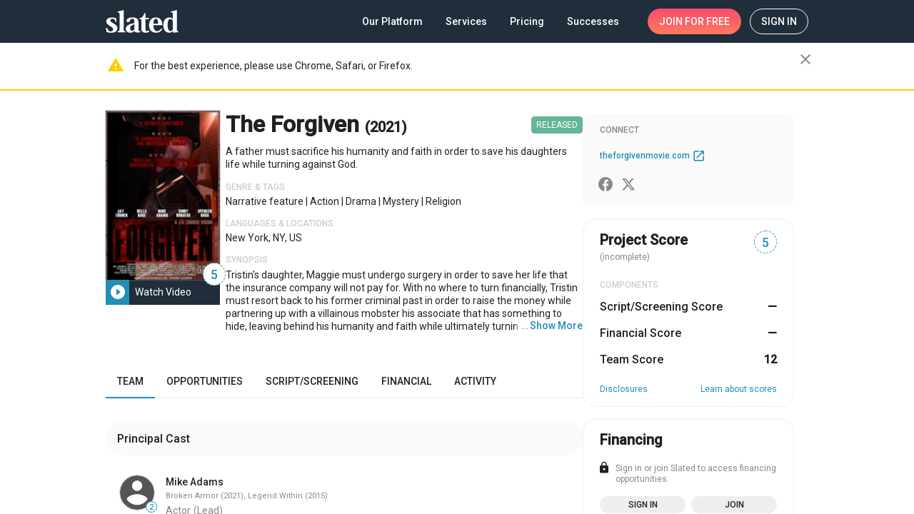

--- FILE ---
content_type: application/javascript
request_url: https://static.slated.com/slated/1125.bfa04361d9ba8e2b.js
body_size: 4269
content:
"use strict";(self.webpackChunkslated=self.webpackChunkslated||[]).push([[1125],{81125:(oe,S,a)=>{a.d(S,{pp:()=>te,To:()=>ie,ib:()=>I,u4:()=>ee,yz:()=>k,yK:()=>ne});var n=a(5e3),h=a(63191),g=a(77579),M=a(50727),A=a(20449);let O=0;const x=new n.OlP("CdkAccordion");let B=(()=>{class t{constructor(){this._stateChanges=new g.x,this._openCloseAllActions=new g.x,this.id="cdk-accordion-"+O++,this._multi=!1}get multi(){return this._multi}set multi(e){this._multi=(0,h.Ig)(e)}openAll(){this._multi&&this._openCloseAllActions.next(!0)}closeAll(){this._openCloseAllActions.next(!1)}ngOnChanges(e){this._stateChanges.next(e)}ngOnDestroy(){this._stateChanges.complete(),this._openCloseAllActions.complete()}}return t.\u0275fac=function(e){return new(e||t)},t.\u0275dir=n.lG2({type:t,selectors:[["cdk-accordion"],["","cdkAccordion",""]],inputs:{multi:"multi"},exportAs:["cdkAccordion"],features:[n._Bn([{provide:x,useExisting:t}]),n.TTD]}),t})(),R=0,N=(()=>{class t{constructor(e,i,s){this.accordion=e,this._changeDetectorRef=i,this._expansionDispatcher=s,this._openCloseAllSubscription=M.w0.EMPTY,this.closed=new n.vpe,this.opened=new n.vpe,this.destroyed=new n.vpe,this.expandedChange=new n.vpe,this.id="cdk-accordion-child-"+R++,this._expanded=!1,this._disabled=!1,this._removeUniqueSelectionListener=()=>{},this._removeUniqueSelectionListener=s.listen((d,c)=>{this.accordion&&!this.accordion.multi&&this.accordion.id===c&&this.id!==d&&(this.expanded=!1)}),this.accordion&&(this._openCloseAllSubscription=this._subscribeToOpenCloseAllActions())}get expanded(){return this._expanded}set expanded(e){e=(0,h.Ig)(e),this._expanded!==e&&(this._expanded=e,this.expandedChange.emit(e),e?(this.opened.emit(),this._expansionDispatcher.notify(this.id,this.accordion?this.accordion.id:this.id)):this.closed.emit(),this._changeDetectorRef.markForCheck())}get disabled(){return this._disabled}set disabled(e){this._disabled=(0,h.Ig)(e)}ngOnDestroy(){this.opened.complete(),this.closed.complete(),this.destroyed.emit(),this.destroyed.complete(),this._removeUniqueSelectionListener(),this._openCloseAllSubscription.unsubscribe()}toggle(){this.disabled||(this.expanded=!this.expanded)}close(){this.disabled||(this.expanded=!1)}open(){this.disabled||(this.expanded=!0)}_subscribeToOpenCloseAllActions(){return this.accordion._openCloseAllActions.subscribe(e=>{this.disabled||(this.expanded=e)})}}return t.\u0275fac=function(e){return new(e||t)(n.Y36(x,12),n.Y36(n.sBO),n.Y36(A.A8))},t.\u0275dir=n.lG2({type:t,selectors:[["cdk-accordion-item"],["","cdkAccordionItem",""]],inputs:{expanded:"expanded",disabled:"disabled"},outputs:{closed:"closed",opened:"opened",destroyed:"destroyed",expandedChange:"expandedChange"},exportAs:["cdkAccordionItem"],features:[n._Bn([{provide:x,useValue:void 0}])]}),t})(),F=(()=>{class t{}return t.\u0275fac=function(e){return new(e||t)},t.\u0275mod=n.oAB({type:t}),t.\u0275inj=n.cJS({}),t})();var f=a(47429),b=a(69808),E=a(90508),C=a(15664),Y=a(71884),P=a(68675),m=a(39300),Q=a(95698),_=a(91159),w=a(76360),j=a(60515),z=a(56451),r=a(41777);const G=["body"];function L(t,o){}const U=[[["mat-expansion-panel-header"]],"*",[["mat-action-row"]]],V=["mat-expansion-panel-header","*","mat-action-row"];function $(t,o){if(1&t&&n._UZ(0,"span",2),2&t){const e=n.oxw();n.Q6J("@indicatorRotate",e._getExpandedState())}}const J=[[["mat-panel-title"]],[["mat-panel-description"]],"*"],K=["mat-panel-title","mat-panel-description","*"],y=new n.OlP("MAT_ACCORDION"),T="225ms cubic-bezier(0.4,0.0,0.2,1)",D={indicatorRotate:(0,r.X$)("indicatorRotate",[(0,r.SB)("collapsed, void",(0,r.oB)({transform:"rotate(0deg)"})),(0,r.SB)("expanded",(0,r.oB)({transform:"rotate(180deg)"})),(0,r.eR)("expanded <=> collapsed, void => collapsed",(0,r.jt)(T))]),bodyExpansion:(0,r.X$)("bodyExpansion",[(0,r.SB)("collapsed, void",(0,r.oB)({height:"0px",visibility:"hidden"})),(0,r.SB)("expanded",(0,r.oB)({height:"*",visibility:"visible"})),(0,r.eR)("expanded <=> collapsed, void => collapsed",(0,r.jt)(T))])};let X=(()=>{class t{constructor(e){this._template=e}}return t.\u0275fac=function(e){return new(e||t)(n.Y36(n.Rgc))},t.\u0275dir=n.lG2({type:t,selectors:[["ng-template","matExpansionPanelContent",""]]}),t})(),Z=0;const H=new n.OlP("MAT_EXPANSION_PANEL_DEFAULT_OPTIONS");let I=(()=>{class t extends N{constructor(e,i,s,d,c,v,u){super(e,i,s),this._viewContainerRef=d,this._animationMode=v,this._hideToggle=!1,this.afterExpand=new n.vpe,this.afterCollapse=new n.vpe,this._inputChanges=new g.x,this._headerId="mat-expansion-panel-header-"+Z++,this._bodyAnimationDone=new g.x,this.accordion=e,this._document=c,this._bodyAnimationDone.pipe((0,Y.x)((p,l)=>p.fromState===l.fromState&&p.toState===l.toState)).subscribe(p=>{"void"!==p.fromState&&("expanded"===p.toState?this.afterExpand.emit():"collapsed"===p.toState&&this.afterCollapse.emit())}),u&&(this.hideToggle=u.hideToggle)}get hideToggle(){return this._hideToggle||this.accordion&&this.accordion.hideToggle}set hideToggle(e){this._hideToggle=(0,h.Ig)(e)}get togglePosition(){return this._togglePosition||this.accordion&&this.accordion.togglePosition}set togglePosition(e){this._togglePosition=e}_hasSpacing(){return!!this.accordion&&this.expanded&&"default"===this.accordion.displayMode}_getExpandedState(){return this.expanded?"expanded":"collapsed"}toggle(){this.expanded=!this.expanded}close(){this.expanded=!1}open(){this.expanded=!0}ngAfterContentInit(){this._lazyContent&&this.opened.pipe((0,P.O)(null),(0,m.h)(()=>this.expanded&&!this._portal),(0,Q.q)(1)).subscribe(()=>{this._portal=new f.UE(this._lazyContent._template,this._viewContainerRef)})}ngOnChanges(e){this._inputChanges.next(e)}ngOnDestroy(){super.ngOnDestroy(),this._bodyAnimationDone.complete(),this._inputChanges.complete()}_containsFocus(){if(this._body){const e=this._document.activeElement,i=this._body.nativeElement;return e===i||i.contains(e)}return!1}}return t.\u0275fac=function(e){return new(e||t)(n.Y36(y,12),n.Y36(n.sBO),n.Y36(A.A8),n.Y36(n.s_b),n.Y36(b.K0),n.Y36(w.Qb,8),n.Y36(H,8))},t.\u0275cmp=n.Xpm({type:t,selectors:[["mat-expansion-panel"]],contentQueries:function(e,i,s){if(1&e&&n.Suo(s,X,5),2&e){let d;n.iGM(d=n.CRH())&&(i._lazyContent=d.first)}},viewQuery:function(e,i){if(1&e&&n.Gf(G,5),2&e){let s;n.iGM(s=n.CRH())&&(i._body=s.first)}},hostAttrs:[1,"mat-expansion-panel"],hostVars:6,hostBindings:function(e,i){2&e&&n.ekj("mat-expanded",i.expanded)("_mat-animation-noopable","NoopAnimations"===i._animationMode)("mat-expansion-panel-spacing",i._hasSpacing())},inputs:{disabled:"disabled",expanded:"expanded",hideToggle:"hideToggle",togglePosition:"togglePosition"},outputs:{opened:"opened",closed:"closed",expandedChange:"expandedChange",afterExpand:"afterExpand",afterCollapse:"afterCollapse"},exportAs:["matExpansionPanel"],features:[n._Bn([{provide:y,useValue:void 0}]),n.qOj,n.TTD],ngContentSelectors:V,decls:7,vars:4,consts:[["role","region",1,"mat-expansion-panel-content",3,"id"],["body",""],[1,"mat-expansion-panel-body"],[3,"cdkPortalOutlet"]],template:function(e,i){1&e&&(n.F$t(U),n.Hsn(0),n.TgZ(1,"div",0,1),n.NdJ("@bodyExpansion.done",function(d){return i._bodyAnimationDone.next(d)}),n.TgZ(3,"div",2),n.Hsn(4,1),n.YNc(5,L,0,0,"ng-template",3),n.qZA(),n.Hsn(6,2),n.qZA()),2&e&&(n.xp6(1),n.Q6J("@bodyExpansion",i._getExpandedState())("id",i.id),n.uIk("aria-labelledby",i._headerId),n.xp6(4),n.Q6J("cdkPortalOutlet",i._portal))},directives:[f.Pl],styles:['.mat-expansion-panel{box-sizing:content-box;display:block;margin:0;border-radius:4px;overflow:hidden;transition:margin 225ms cubic-bezier(0.4, 0, 0.2, 1),box-shadow 280ms cubic-bezier(0.4, 0, 0.2, 1);position:relative}.mat-accordion .mat-expansion-panel:not(.mat-expanded),.mat-accordion .mat-expansion-panel:not(.mat-expansion-panel-spacing){border-radius:0}.mat-accordion .mat-expansion-panel:first-of-type{border-top-right-radius:4px;border-top-left-radius:4px}.mat-accordion .mat-expansion-panel:last-of-type{border-bottom-right-radius:4px;border-bottom-left-radius:4px}.cdk-high-contrast-active .mat-expansion-panel{outline:solid 1px}.mat-expansion-panel.ng-animate-disabled,.ng-animate-disabled .mat-expansion-panel,.mat-expansion-panel._mat-animation-noopable{transition:none}.mat-expansion-panel-content{display:flex;flex-direction:column;overflow:visible}.mat-expansion-panel-content[style*="visibility: hidden"] *{visibility:hidden !important}.mat-expansion-panel-body{padding:0 24px 16px}.mat-expansion-panel-spacing{margin:16px 0}.mat-accordion>.mat-expansion-panel-spacing:first-child,.mat-accordion>*:first-child:not(.mat-expansion-panel) .mat-expansion-panel-spacing{margin-top:0}.mat-accordion>.mat-expansion-panel-spacing:last-child,.mat-accordion>*:last-child:not(.mat-expansion-panel) .mat-expansion-panel-spacing{margin-bottom:0}.mat-action-row{border-top-style:solid;border-top-width:1px;display:flex;flex-direction:row;justify-content:flex-end;padding:16px 8px 16px 24px}.mat-action-row .mat-button-base,.mat-action-row .mat-mdc-button-base{margin-left:8px}[dir=rtl] .mat-action-row .mat-button-base,[dir=rtl] .mat-action-row .mat-mdc-button-base{margin-left:0;margin-right:8px}\n'],encapsulation:2,data:{animation:[D.bodyExpansion]},changeDetection:0}),t})();class W{}const q=(0,E.sb)(W);let k=(()=>{class t extends q{constructor(e,i,s,d,c,v,u){super(),this.panel=e,this._element=i,this._focusMonitor=s,this._changeDetectorRef=d,this._animationMode=v,this._parentChangeSubscription=M.w0.EMPTY;const p=e.accordion?e.accordion._stateChanges.pipe((0,m.h)(l=>!(!l.hideToggle&&!l.togglePosition))):j.E;this.tabIndex=parseInt(u||"")||0,this._parentChangeSubscription=(0,z.T)(e.opened,e.closed,p,e._inputChanges.pipe((0,m.h)(l=>!!(l.hideToggle||l.disabled||l.togglePosition)))).subscribe(()=>this._changeDetectorRef.markForCheck()),e.closed.pipe((0,m.h)(()=>e._containsFocus())).subscribe(()=>s.focusVia(i,"program")),c&&(this.expandedHeight=c.expandedHeight,this.collapsedHeight=c.collapsedHeight)}get disabled(){return this.panel.disabled}_toggle(){this.disabled||this.panel.toggle()}_isExpanded(){return this.panel.expanded}_getExpandedState(){return this.panel._getExpandedState()}_getPanelId(){return this.panel.id}_getTogglePosition(){return this.panel.togglePosition}_showToggle(){return!this.panel.hideToggle&&!this.panel.disabled}_getHeaderHeight(){const e=this._isExpanded();return e&&this.expandedHeight?this.expandedHeight:!e&&this.collapsedHeight?this.collapsedHeight:null}_keydown(e){switch(e.keyCode){case _.L_:case _.K5:(0,_.Vb)(e)||(e.preventDefault(),this._toggle());break;default:return void(this.panel.accordion&&this.panel.accordion._handleHeaderKeydown(e))}}focus(e,i){e?this._focusMonitor.focusVia(this._element,e,i):this._element.nativeElement.focus(i)}ngAfterViewInit(){this._focusMonitor.monitor(this._element).subscribe(e=>{e&&this.panel.accordion&&this.panel.accordion._handleHeaderFocus(this)})}ngOnDestroy(){this._parentChangeSubscription.unsubscribe(),this._focusMonitor.stopMonitoring(this._element)}}return t.\u0275fac=function(e){return new(e||t)(n.Y36(I,1),n.Y36(n.SBq),n.Y36(C.tE),n.Y36(n.sBO),n.Y36(H,8),n.Y36(w.Qb,8),n.$8M("tabindex"))},t.\u0275cmp=n.Xpm({type:t,selectors:[["mat-expansion-panel-header"]],hostAttrs:["role","button",1,"mat-expansion-panel-header","mat-focus-indicator"],hostVars:15,hostBindings:function(e,i){1&e&&n.NdJ("click",function(){return i._toggle()})("keydown",function(d){return i._keydown(d)}),2&e&&(n.uIk("id",i.panel._headerId)("tabindex",i.tabIndex)("aria-controls",i._getPanelId())("aria-expanded",i._isExpanded())("aria-disabled",i.panel.disabled),n.Udp("height",i._getHeaderHeight()),n.ekj("mat-expanded",i._isExpanded())("mat-expansion-toggle-indicator-after","after"===i._getTogglePosition())("mat-expansion-toggle-indicator-before","before"===i._getTogglePosition())("_mat-animation-noopable","NoopAnimations"===i._animationMode))},inputs:{tabIndex:"tabIndex",expandedHeight:"expandedHeight",collapsedHeight:"collapsedHeight"},features:[n.qOj],ngContentSelectors:K,decls:5,vars:1,consts:[[1,"mat-content"],["class","mat-expansion-indicator",4,"ngIf"],[1,"mat-expansion-indicator"]],template:function(e,i){1&e&&(n.F$t(J),n.TgZ(0,"span",0),n.Hsn(1),n.Hsn(2,1),n.Hsn(3,2),n.qZA(),n.YNc(4,$,1,1,"span",1)),2&e&&(n.xp6(4),n.Q6J("ngIf",i._showToggle()))},directives:[b.O5],styles:['.mat-expansion-panel-header{display:flex;flex-direction:row;align-items:center;padding:0 24px;border-radius:inherit;transition:height 225ms cubic-bezier(0.4, 0, 0.2, 1)}.mat-expansion-panel-header._mat-animation-noopable{transition:none}.mat-expansion-panel-header:focus,.mat-expansion-panel-header:hover{outline:none}.mat-expansion-panel-header.mat-expanded:focus,.mat-expansion-panel-header.mat-expanded:hover{background:inherit}.mat-expansion-panel-header:not([aria-disabled=true]){cursor:pointer}.mat-expansion-panel-header.mat-expansion-toggle-indicator-before{flex-direction:row-reverse}.mat-expansion-panel-header.mat-expansion-toggle-indicator-before .mat-expansion-indicator{margin:0 16px 0 0}[dir=rtl] .mat-expansion-panel-header.mat-expansion-toggle-indicator-before .mat-expansion-indicator{margin:0 0 0 16px}.mat-content{display:flex;flex:1;flex-direction:row;overflow:hidden}.mat-expansion-panel-header-title,.mat-expansion-panel-header-description{display:flex;flex-grow:1;margin-right:16px;align-items:center}[dir=rtl] .mat-expansion-panel-header-title,[dir=rtl] .mat-expansion-panel-header-description{margin-right:0;margin-left:16px}.mat-expansion-panel-header-description{flex-grow:2}.mat-expansion-indicator::after{border-style:solid;border-width:0 2px 2px 0;content:"";display:inline-block;padding:3px;transform:rotate(45deg);vertical-align:middle}.cdk-high-contrast-active .mat-expansion-panel .mat-expansion-panel-header.cdk-keyboard-focused:not([aria-disabled=true])::before,.cdk-high-contrast-active .mat-expansion-panel .mat-expansion-panel-header.cdk-program-focused:not([aria-disabled=true])::before,.cdk-high-contrast-active .mat-expansion-panel:not(.mat-expanded) .mat-expansion-panel-header:hover:not([aria-disabled=true])::before{top:0;left:0;right:0;bottom:0;position:absolute;box-sizing:border-box;pointer-events:none;border:3px solid;border-radius:4px;content:""}.cdk-high-contrast-active .mat-expansion-panel-content{border-top:1px solid;border-top-left-radius:0;border-top-right-radius:0}\n'],encapsulation:2,data:{animation:[D.indicatorRotate]},changeDetection:0}),t})(),ee=(()=>{class t{}return t.\u0275fac=function(e){return new(e||t)},t.\u0275dir=n.lG2({type:t,selectors:[["mat-panel-description"]],hostAttrs:[1,"mat-expansion-panel-header-description"]}),t})(),ne=(()=>{class t{}return t.\u0275fac=function(e){return new(e||t)},t.\u0275dir=n.lG2({type:t,selectors:[["mat-panel-title"]],hostAttrs:[1,"mat-expansion-panel-header-title"]}),t})(),te=(()=>{class t extends B{constructor(){super(...arguments),this._ownHeaders=new n.n_E,this._hideToggle=!1,this.displayMode="default",this.togglePosition="after"}get hideToggle(){return this._hideToggle}set hideToggle(e){this._hideToggle=(0,h.Ig)(e)}ngAfterContentInit(){this._headers.changes.pipe((0,P.O)(this._headers)).subscribe(e=>{this._ownHeaders.reset(e.filter(i=>i.panel.accordion===this)),this._ownHeaders.notifyOnChanges()}),this._keyManager=new C.Em(this._ownHeaders).withWrap().withHomeAndEnd()}_handleHeaderKeydown(e){this._keyManager.onKeydown(e)}_handleHeaderFocus(e){this._keyManager.updateActiveItem(e)}ngOnDestroy(){super.ngOnDestroy(),this._ownHeaders.destroy()}}return t.\u0275fac=function(){let o;return function(i){return(o||(o=n.n5z(t)))(i||t)}}(),t.\u0275dir=n.lG2({type:t,selectors:[["mat-accordion"]],contentQueries:function(e,i,s){if(1&e&&n.Suo(s,k,5),2&e){let d;n.iGM(d=n.CRH())&&(i._headers=d)}},hostAttrs:[1,"mat-accordion"],hostVars:2,hostBindings:function(e,i){2&e&&n.ekj("mat-accordion-multi",i.multi)},inputs:{multi:"multi",hideToggle:"hideToggle",displayMode:"displayMode",togglePosition:"togglePosition"},exportAs:["matAccordion"],features:[n._Bn([{provide:y,useExisting:t}]),n.qOj]}),t})(),ie=(()=>{class t{}return t.\u0275fac=function(e){return new(e||t)},t.\u0275mod=n.oAB({type:t}),t.\u0275inj=n.cJS({imports:[[b.ez,E.BQ,F,f.eL]]}),t})()}}]);

--- FILE ---
content_type: application/javascript
request_url: https://static.slated.com/slated/6845.fd417497d6c99bf2.js
body_size: 7727
content:
"use strict";(self.webpackChunkslated=self.webpackChunkslated||[]).push([[6845],{1099:(L,C,o)=>{o.d(C,{G:()=>t});var n=o(79402);function t(v,h){return(null==h?void 0:h.length)?v.reduce((d,p)=>(p.role_tags.find(l=>l.name.toLowerCase().includes(h))&&d.push(Object.assign(Object.assign({},p),{similarity:(0,n.Ku)(h,p.role_type),role_tags:p.role_tags.map(l=>(l.hidden=!l.name.toLowerCase().includes(h),l.similarity=(0,n.Ku)(h,l.name),l))})),d),[]).map(d=>{var p;return d.role_tags=d.role_tags.sort((l,E)=>l.similarity>E.similarity?-1:1),d.maxTagSimilarity=(null===(p=d.role_tags[0])||void 0===p?void 0:p.similarity)||0,d}).sort((d,p)=>d.similarity>p.similarity?-1:d.similarity<p.similarity?1:d.maxTagSimilarity>p.maxTagSimilarity?-1:1):v.reduce((d,p)=>(d.push(Object.assign(Object.assign({},p),{similarity:null,maxTagSimilarity:null,role_tags:p.role_tags.map(l=>(l.hidden=!1,l.similarity=null,l))})),d),[])}},93368:(L,C,o)=>{o.d(C,{b:()=>r}),o(84629);var t=o(69808),v=o(40520),h=o(93075),d=o(91079),p=o(47423),l=o(90508),E=o(67322),I=o(25245),T=o(98833),O=o(57261),D=o(87238),B=o(1402),N=o(50703),x=o(45281),A=o(5e3);let r=(()=>{class u{}return u.\u0275fac=function(g){return new(g||u)},u.\u0275mod=A.oAB({type:u}),u.\u0275inj=A.cJS({imports:[[t.ez,N.Y,v.JF,h.UX,B.Bz,x.I,d.Bb,p.ot,E.lN,I.Ps,T.c,l.Ng,O.ZX,D.AV]]}),u})()},84629:(L,C,o)=>{o.d(C,{WP:()=>_,h$:()=>Et});var n=o(41777),t=o(5e3),v=o(93075),h=o(61135),d=o(56451),p=o(39646),l=o(18505),E=o(78372),I=o(39300),T=o(54004),O=o(35684),D=o(71884),B=o(63900),N=o(70262),x=o(28746),A=o(65967),r=o(32321),u=o(1982),s=o(74346),g=o(8299),M=o(40520),P=o(67322),K=o(98833),W=o(31092),F=o(5005),Y=o(47423),$=o(25245),S=o(69808),J=o(90508),H=o(37302),G=o(83617);function V(a,c){1&a&&(t.TgZ(0,"mat-error"),t._uU(1,"HTML is not allowed"),t.qZA())}function z(a,c){if(1&a&&(t.TgZ(0,"mat-error"),t._uU(1),t.qZA()),2&a){const e=t.oxw(2);t.xp6(1),t.hij(" Enter first and last name",null!=e.searchCtrl.errors&&null!=e.searchCtrl.errors.fullName&&e.searchCtrl.errors.fullName.incorrectCharacters?", special symbols not allowed":""," ")}}function X(a,c){1&a&&(t.TgZ(0,"mat-error"),t._uU(1,"This is required"),t.qZA())}function q(a,c){1&a&&(t.TgZ(0,"mat-error"),t._uU(1,"Special symbols not allowed"),t.qZA())}function tt(a,c){if(1&a&&(t.YNc(0,z,2,1,"mat-error",6),t.YNc(1,X,2,0,"mat-error",6),t.YNc(2,q,2,0,"mat-error",6)),2&a){const e=t.oxw();t.Q6J("ngIf",e.type===e.entityEnum.user&&e.searchCtrl.invalid&&e.searchCtrl.dirty&&((null==e.searchCtrl.errors?null:e.searchCtrl.errors.required)||(null==e.searchCtrl.errors?null:e.searchCtrl.errors.fullName))),t.xp6(1),t.Q6J("ngIf",e.type!==e.entityEnum.user&&e.searchCtrl.invalid&&e.searchCtrl.dirty&&(null==e.searchCtrl.errors?null:e.searchCtrl.errors.required)),t.xp6(1),t.Q6J("ngIf",e.type!==e.entityEnum.user&&e.searchCtrl.invalid&&e.searchCtrl.dirty&&(null==e.searchCtrl.errors?null:e.searchCtrl.errors.specialSymbols))}}function et(a,c){1&a&&t.GkF(0)}function nt(a,c){if(1&a&&(t.ynx(0),t.TgZ(1,"div",10),t.YNc(2,et,1,0,"ng-container",11),t.qZA(),t.BQk()),2&a){t.oxw(2);const e=t.MAs(3);t.xp6(1),t.Q6J("@searchListAnimationLarge",void 0),t.xp6(1),t.Q6J("ngTemplateOutlet",e)}}function it(a,c){1&a&&t.GkF(0)}function at(a,c){if(1&a&&(t.ynx(0),t.TgZ(1,"div",12),t.YNc(2,it,1,0,"ng-container",11),t.qZA(),t.BQk()),2&a){t.oxw(2);const e=t.MAs(3);t.xp6(1),t.Q6J("@searchListAnimation",void 0),t.xp6(1),t.Q6J("ngTemplateOutlet",e)}}function ot(a,c){1&a&&t.GkF(0)}function st(a,c){if(1&a&&(t.ynx(0),t.TgZ(1,"div",13),t.YNc(2,ot,1,0,"ng-container",11),t.qZA(),t.BQk()),2&a){t.oxw(2);const e=t.MAs(3);t.xp6(1),t.Q6J("@searchListAnimationSmall",void 0),t.xp6(1),t.Q6J("ngTemplateOutlet",e)}}function rt(a,c){if(1&a&&(t.ynx(0)(1,8),t.YNc(2,nt,3,2,"ng-container",9),t.YNc(3,at,3,2,"ng-container",9),t.YNc(4,st,3,2,"ng-container",9),t.BQk()()),2&a){const e=t.oxw(2);t.xp6(1),t.Q6J("ngSwitch",e.animationSize),t.xp6(1),t.Q6J("ngSwitchCase","xl"),t.xp6(1),t.Q6J("ngSwitchCase","m"),t.xp6(1),t.Q6J("ngSwitchCase","sm")}}function lt(a,c){if(1&a&&(t.TgZ(0,"div",29),t._uU(1),t.qZA()),2&a){const e=t.oxw().$implicit;t.xp6(1),t.Oqu(e.personal_tags||e.business_tags)}}function ct(a,c){if(1&a&&(t.TgZ(0,"div",30),t._uU(1),t.qZA()),2&a){const e=t.oxw().$implicit;t.xp6(1),t.Oqu(e.top_credits.join(", "))}}function _t(a,c){if(1&a&&t._UZ(0,"div",31),2&a){const e=t.oxw().$implicit,i=t.oxw(4);t.Q6J("innerHTML",i.optionStatus(e),t.oJD)}}function mt(a,c){if(1&a){const e=t.EpF();t.TgZ(0,"mat-option",21),t.NdJ("keyup",function(m){const Z=t.CHM(e).$implicit,U=t.oxw(4);return 13===m.keyCode&&U.selectItem(Z,!0)})("click",function(){const f=t.CHM(e).$implicit;return t.oxw(4).selectItem(f,!0)}),t.TgZ(1,"div",22),t._UZ(2,"avatar",23),t.TgZ(3,"div",24)(4,"div",25),t._uU(5),t.qZA(),t.YNc(6,lt,2,1,"div",26),t.YNc(7,ct,2,1,"div",27),t.qZA(),t.YNc(8,_t,1,1,"div",28),t.qZA()()}if(2&a){const e=c.$implicit,i=t.oxw(4);t.Q6J("value",i.searchCtrl.value)("disabled",!!i.optionDisabled&&i.optionDisabled(e))("@searchItemAnimation",void 0),t.xp6(2),t.Q6J("isPortrait",i.type===i.entityEnum.film)("isRound",i.type===i.entityEnum.user)("score",e.score||(null==e.profile?null:e.profile.score)||0)("title",e.full_name)("isGovernment",i.type===i.entityEnum.government)("image",i.getImageUrl(e)),t.xp6(3),t.Oqu(e.name||e.full_name),t.xp6(1),t.Q6J("ngIf",e.personal_tags||e.business_tags),t.xp6(1),t.Q6J("ngIf",null==e.top_credits?null:e.top_credits.length),t.xp6(1),t.Q6J("ngIf",i.optionStatus)}}function dt(a,c){if(1&a&&(t.TgZ(0,"mat-option",32),t._uU(1),t.qZA()),2&a){const e=t.oxw(4);t.Q6J("@searchItemAnimation",void 0),t.xp6(1),t.hij('No matches for "',e.searchCtrl.value,'".')}}function pt(a,c){if(1&a){const e=t.EpF();t.YNc(0,mt,9,13,"mat-option",16),t.TgZ(1,"mat-option",17)(2,"div",18)(3,"sl-loading",19),t.NdJ("tryAgain",function(){return t.CHM(e),t.oxw(3).reFetchEntity()})("intercom",function(){return t.CHM(e),t.oxw(3).intercom.emit()})("closed",function(){return t.CHM(e),t.oxw(3).resetError()}),t.qZA()()(),t.YNc(4,dt,2,2,"mat-option",20)}if(2&a){const e=t.oxw(2).ngIf,i=t.oxw();t.Q6J("ngForOf",e)("ngForTrackBy",i.trackByFn),t.xp6(1),t.Q6J("hidden",!(i.showLoading&&i.searchInProgress||i.searchError)),t.xp6(2),t.Q6J("showError",!1)("error",i.searchError),t.xp6(1),t.Q6J("ngIf",!i.searchInProgress&&0===(null==e?null:e.length))}}function gt(a,c){1&a&&t.GkF(0)}function ut(a,c){if(1&a&&(t.ynx(0),t.YNc(1,gt,1,0,"ng-container",11),t.BQk()),2&a){t.oxw(2);const e=t.MAs(2);t.xp6(1),t.Q6J("ngTemplateOutlet",e)}}function ht(a,c){1&a&&t.GkF(0)}function ft(a,c){if(1&a){const e=t.EpF();t.TgZ(0,"mat-optgroup",35)(1,"mat-option",36),t.NdJ("keydown",function(m){t.CHM(e);const f=t.oxw(5);return f.handleKeydown(m),!(f.searchCtrl.invalid&&f.searchCtrl.dirty)&&f.validNewEntityItem&&f.selectItem(f.newEntityItem,!0)})("click",function(){t.CHM(e);const m=t.oxw(5);return!(m.searchCtrl.invalid&&m.searchCtrl.dirty)&&m.validNewEntityItem&&m.selectItem(m.newEntityItem,!0)}),t.TgZ(2,"div",37),t._UZ(3,"avatar",38),t.TgZ(4,"div",39)(5,"div",40)(6,"b",41),t._uU(7),t.qZA(),t.TgZ(8,"div",42),t._uU(9),t.qZA()()()()()()}if(2&a){const e=t.oxw(5);t.Q6J("label",e.additionalGroupLabel),t.xp6(1),t.Q6J("disabled",e.searchCtrl.invalid&&e.searchCtrl.dirty||!e.validNewEntityItem),t.xp6(2),t.Q6J("isRound",e.type===e.entityEnum.user)("isGovernment",e.type===e.entityEnum.government)("title",e.searchCtrl.value)("image",e.defaultEntityImage),t.xp6(4),t.Oqu(e.searchCtrl.value),t.xp6(2),t.Oqu(e.newEntityTitle)}}function yt(a,c){if(1&a&&(t.TgZ(0,"mat-optgroup"),t.YNc(1,ht,1,0,"ng-container",11),t.qZA(),t.YNc(2,ft,10,8,"mat-optgroup",34)),2&a){t.oxw(2);const e=t.MAs(2),i=t.oxw(2);t.xp6(1),t.Q6J("ngTemplateOutlet",e),t.xp6(1),t.Q6J("ngIf",i.addEntityFeature)}}function xt(a,c){if(1&a&&(t.ynx(0),t.YNc(1,ut,2,1,"ng-container",4),t.YNc(2,yt,3,2,"ng-template",null,33,t.W1O),t.BQk()),2&a){const e=t.MAs(3),i=t.oxw(3);t.xp6(1),t.Q6J("ngIf",i.mode===i.modeEnum.single)("ngIfElse",e)}}function vt(a,c){if(1&a&&(t.TgZ(0,"div",14),t.YNc(1,pt,5,6,"ng-template",null,15,t.W1O),t.YNc(3,xt,4,2,"ng-container",6),t.qZA()),2&a){const e=t.oxw(2);t.xp6(3),t.Q6J("ngIf",null==e.searchCtrl.value?null:e.searchCtrl.value.length)}}function Ct(a,c){if(1&a&&(t.ynx(0),t.YNc(1,rt,5,4,"ng-container",6),t.YNc(2,vt,4,1,"ng-template",null,7,t.W1O),t.BQk()),2&a){const e=t.oxw();t.xp6(1),t.Q6J("ngIf",e.focused&&e.searchCtrl.value)}}var _=(()=>{return(a=_||(_={})).user="user",a.company="company",a.film="film",a.government="government",_;var a})(),w=(()=>{return(a=w||(w={})).group="group",a.single="single",w;var a})();const b=(0,n.oB)({height:0,opacity:0,"margin-bottom":0,"min-height":0}),Q=(0,n.oB)({height:"*",opacity:1,"margin-bottom":"-100px","min-height":"100px"}),R=(0,n.oB)({height:"*",opacity:1,"margin-bottom":"-188px","min-height":"188px"}),j=(0,n.oB)({height:"*",opacity:1,"margin-bottom":"-300px","min-height":"300px"});let Et=(()=>{class a{constructor(e,i,m,f,Z){var U;this.cdr=e,this.elRef=i,this.httpClient=m,this.searchApi=f,this.snackbar=Z,this.animationSize="m",this.label="Name",this.className="",this.required=!1,this.addEntityFeature=!0,this.tpvu=!0,this.companyId=null,this.mode=w.group,this.keepValue=!0,this.disable=!1,this.cleanAfterSelect=!1,this.resetOnChange=!1,this.selection=new t.vpe,this.valueChange=new t.vpe,this.focusChanged=new t.vpe,this.intercom=new t.vpe,this.showLoading=!1,this.searchCtrl=new v.NI(void 0,this.type===_.user?(0,s.h)(r.B):this.type!==_.film?(0,g.Q8)(g.Gj):null),this._reSearch$=new h.X(""),this._query$=new h.X(""),this.searchResults$=(0,d.T)((0,d.T)(this.searchCtrl.valueChanges.pipe((0,l.b)(y=>this.valueChange.emit(y)),(0,E.b)(300),(0,I.h)(y=>!!y),(0,T.U)(y=>y.trim()),(0,l.b)(y=>{(!y||1===y.length)&&(this._query$.next(""),this.cdr.detectChanges())}),(0,I.h)(y=>y.length>=2)),this._query$.pipe((0,O.T)(1),(0,E.b)(300))).pipe((0,D.x)(),(0,I.h)(y=>!!y),(0,l.b)(y=>{this.resetOnChange&&this.currentItem&&y!==(this.currentItem.name||this.currentItem.full_name)&&(this.currentItem=null,this.selection.emit(null))}),(0,l.b)(y=>this._query$.next(y))),this._reSearch$.pipe((0,O.T)(1))).pipe((0,l.b)(()=>this.searchInProgress=!0),(0,B.w)(y=>(this.searchError=null,this.showLoading=!1,clearTimeout(this.timeout),this.timeout=setTimeout(()=>{this.showLoading=!0,this.cdr.markForCheck()},1e3),this.newSearchQuery(y).pipe((0,N.K)(k=>(this.searchError=k,k&&403===k.status&&this.snackbar.message("You are not authorized to view search results."),this.cdr.markForCheck(),(0,p.of)([]))),(0,x.x)(()=>this.searchInProgress=!1))))),this.searchInProgress=!1,this.modeEnum=w,this.entityEnum=_,this.focused=!1,this.focusChangeSkipped=!1,this.randomizeName=Math.random(),this.cdkOverlay=document.querySelector(".cdk-overlay-container"),this.cdkOverlayCallback=this.overlayClickCallback.bind(this),null===(U=this.cdkOverlay)||void 0===U||U.addEventListener("mousedown",this.cdkOverlayCallback,!1)}set selected(e){e&&(this.currentItem=e,this.searchCtrl.setValue(e.name||e.full_name))}set validate(e){e&&(this.searchCtrl.markAsDirty(),this.searchCtrl.markAsTouched())}set resetIfChanged(e){e!==this._resetIfChanged&&this.resetAutocomplete(),this._resetIfChanged=e}set type(e){var i;this._type=e,null===(i=this.searchCtrl)||void 0===i||i.setValidators(e===_.user?(0,s.h)(r.B):e!==_.film?(0,g.Q8)(g.Gj):null),this.defaultEntityImage=`/static/img/avatar-${e===_.user?"user_160x160":e===_.film?"film-136x192":e===_.government?"government_160x160":"company_160x160"}.png`}get type(){return this._type}set additionalGroupLabel(e){this._additionalGroupLabel=e}get additionalGroupLabel(){if(this._additionalGroupLabel)return this._additionalGroupLabel;switch(this.type){case _.company:return"Add new company";case _.user:return"Add new person";case _.film:return"Add new project";default:return"Add new investor"}}onBodyClick(){this.bodyClicked=!0}ngOnDestroy(){var e;null===(e=this.cdkOverlay)||void 0===e||e.removeEventListener("mousedown",this.cdkOverlayCallback)}getImageUrl(e){var i;return this.type===_.government&&e.medium_image_url.includes("/img/avatar-company_160x160.png")?"/static/img/avatar-government_160x160.png":(null===(i=e.profile)||void 0===i?void 0:i.medium_image_url)||e.medium_image_url}reFetchEntity(){this._reSearch$.next(this.searchCtrl.value)}resetError(){this.searchError=null}overlayClickCallback(e){this.focused&&this.focusChangeSkipped&&!this.elRef.nativeElement.contains(e.target)&&(this.focused=!1,this.focusChanged.emit(!1),this.focusChangeSkipped=!1)}get newEntityTitle(){switch(this.type){case _.company:return"New company";case _.user:return"New profile";case _.film:return"New project";default:return"New investor"}}get newEntityItem(){switch(this.type){case _.company:return{name:this._query$.getValue(),small_image_url:"/static/img/avatar-company_160x160.png",website_url:"",fake:!0};case _.user:return{full_name:this._query$.getValue(),profile:{small_image_url:"/static/img/avatar-user_160x160.png"},personal_tags:"",fake:!0};case _.film:return{full_name:this._query$.getValue(),profile:{small_image_url:"/static/img/avatar-film-50x50.png"},personal_tags:"",fake:!0};case _.government:return{full_name:this._query$.getValue(),profile:{small_image_url:"/static/img/avatar-government_160x160.png"},personal_tags:"",fake:!0}}}blur(){this.blurTimer=setTimeout(()=>{this.setFocusedState(),this.cdr.detectChanges()},300)}focus(){this.bodyClicked=!0,clearTimeout(this.blurTimer),this.setFocusedState(!0),setTimeout(()=>this.bodyClicked=!1,300)}handleKeydown(e){9==e.keyCode&&!e.shiftKey&&this.setFocusedState()}setFocusedState(e=!1){this.bodyClicked?(this.focused=e,this.focusChanged.emit(e)):this.focusChangeSkipped=!0,this.bodyClicked=!1}resetAutocomplete(){this.currentItem=null,this.searchCtrl.reset(),this.selection.emit(null)}selectItem(e,i=!1){this.optionDisabled&&this.optionDisabled(e)||(e.fake&&(this.type===_.user?e.full_name=this._query$.getValue().trim():e.name=this._query$.getValue().trim()),this.currentItem=e,this.selection.emit(e),this.searchCtrl.setValue(this.mode===w.group&&!this.keepValue||this.cleanAfterSelect?"":e.name||e.full_name),i&&(this.bodyClicked=!0,this.setFocusedState()))}get validNewEntityItem(){var e;return(null===(e=this._query$.getValue())||void 0===e?void 0:e.trim().length)>=2}newSearchQuery(e){switch(this.type){case _.user:return this.searchApi.autocompleteUser$(this.projectId,e,this.tpvu,20,this.companyId).pipe((0,T.U)(i=>{let m;return i&&i.length&&(m=i.map(f=>Object.assign(Object.assign({},f),{full_name:`${f.first_name} ${f.last_name}`}))),m||i||[]}));case _.film:return this.searchApi.autocompleteProject$(e).pipe((0,T.U)(i=>i||[]));default:return this.searchApi.autocompleteCompany$(this.projectId,e,{limit:8}).pipe((0,T.U)(i=>(null==i?void 0:i.results)||[]))}}trackByFn(e,i){return i.id}}return a.\u0275fac=function(e){return new(e||a)(t.Y36(t.sBO),t.Y36(t.SBq),t.Y36(M.eN),t.Y36(A.Wq),t.Y36(u.cw))},a.\u0275cmp=t.Xpm({type:a,selectors:[["inline-entity-search"]],hostBindings:function(e,i){1&e&&t.NdJ("click",function(f){return i.onBodyClick(f)},!1,t.evT)},inputs:{animationSize:"animationSize",label:"label",className:"className",required:"required",addEntityFeature:"addEntityFeature",tpvu:"tpvu",projectId:"projectId",companyId:"companyId",mode:"mode",keepValue:"keepValue",disable:"disable",cleanAfterSelect:"cleanAfterSelect",resetOnChange:"resetOnChange",selected:"selected",optionDisabled:"optionDisabled",optionStatus:"optionStatus",validate:"validate",resetIfChanged:"resetIfChanged",type:"type",additionalGroupLabel:"additionalGroupLabel"},outputs:{selection:"selection",valueChange:"valueChange",focusChanged:"focusChanged",intercom:"intercom"},decls:13,vars:21,consts:[[3,"click"],["hideRequiredMarker","","appearance","outline","floatLabel","always",1,"sl8d-full-width"],["matInput","","html","",3,"specialSymbols","name","required","formControl","disableControl","fullName","focus","blur"],["mat-icon-button","","matSuffix","","type","button",1,"inline-entity-search-btn","_reset",3,"focus","click"],[4,"ngIf","ngIfElse"],["defaultErrorsTmpl",""],[4,"ngIf"],["searchListTmpl",""],[3,"ngSwitch"],[4,"ngSwitchCase"],[1,"inline-entity-search-list-wrap","_xl"],[4,"ngTemplateOutlet"],[1,"inline-entity-search-list-wrap"],[1,"inline-entity-search-list-wrap","_sm"],[1,"inline-entity-search-list"],["searchList",""],["class","sl8d-height-auto",3,"value","disabled","keyup","click",4,"ngFor","ngForOf","ngForTrackBy"],["disabled","",1,"_pending",3,"hidden"],[1,"sl8d-padding-top-xxxs","sl8d-padding-bottom-xxxs"],["mode","inline-row","initialMessage","Searching\u2026","processingMessage","Still searching\u2026",3,"showError","error","tryAgain","intercom","closed"],["disabled","","class","_no-matches",4,"ngIf"],[1,"sl8d-height-auto",3,"value","disabled","keyup","click"],[1,"sl8d-flex","sl8d-align-items-start","sl8d-padding-top-xxs","row","sl8d-padding-bottom-xxs"],[1,"_small",3,"isPortrait","isRound","score","title","isGovernment","image"],[1,"info-col","sl8d-flex-grow","sl8d-de-em-dark","sl8d-padding-left-sm","sl8d-padding-top-xxs","sl8d-padding-bottom-xxs"],[1,"entity-name","sl8d-dark","sl8d-subtitle-1","sl8d-truncate"],["class","sl8d-body-2 sl8d-margin-top-xxs sl8d-truncate",4,"ngIf"],["class","sl8d-caption sl8d-margin-top-xxs sl8d-truncate",4,"ngIf"],["class","status-col sl8d-flex-shrink-0 sl8d-text-align-right sl8d-padding-top-xs sl8d-overline",3,"innerHTML",4,"ngIf"],[1,"sl8d-body-2","sl8d-margin-top-xxs","sl8d-truncate"],[1,"sl8d-caption","sl8d-margin-top-xxs","sl8d-truncate"],[1,"status-col","sl8d-flex-shrink-0","sl8d-text-align-right","sl8d-padding-top-xs","sl8d-overline",3,"innerHTML"],["disabled","",1,"_no-matches"],["groupModeTmpl",""],[3,"label",4,"ngIf"],[3,"label"],[1,"sl8d-height-auto",3,"disabled","keydown","click"],[1,"sl8d-padding-top-xxs","sl8d-padding-bottom-xxs","sl8d-flex","sl8d-align-items-start"],[1,"_small",3,"isRound","isGovernment","title","image"],[1,"sl8d-flex-grow"],[1,"sl8d-de-em-dark","sl8d-padding-left-sm","sl8d-padding-top-xxs","sl8d-padding-bottom-xxs"],[1,"entity-name","sl8d-dark","sl8d-subtitle-1"],[1,"sl8d-body-2","sl8d-margin-top-xxs"]],template:function(e,i){if(1&e&&(t.TgZ(0,"div",0),t.NdJ("click",function(f){return f.stopPropagation()}),t.TgZ(1,"mat-form-field",1)(2,"mat-label"),t._uU(3),t.qZA(),t.TgZ(4,"input",2),t.NdJ("focus",function(){return i.focus()})("blur",function(){return i.blur()}),t.qZA(),t.TgZ(5,"button",3),t.NdJ("focus",function(){return i.focus()})("click",function(){return i.resetAutocomplete()}),t.TgZ(6,"mat-icon"),t._uU(7,"close"),t.qZA()(),t.YNc(8,V,2,0,"mat-error",4),t.YNc(9,tt,3,3,"ng-template",null,5,t.W1O),t.qZA(),t.YNc(11,Ct,4,1,"ng-container",6),t.ALo(12,"async"),t.qZA()),2&e){const m=t.MAs(10);t.Gre("inline-entity-search ",i.className,""),t.ekj("_hide-data",!i.focused&&!i.currentItem),t.xp6(3),t.Oqu(i.label),t.xp6(1),t.MGl("name","entity_search",i.randomizeName,""),t.Q6J("specialSymbols",i.type!==i.entityEnum.user&&i.type!==i.entityEnum.film)("required",i.required)("formControl",i.searchCtrl)("disableControl",i.disable)("fullName",i.type===i.entityEnum.user),t.xp6(1),t.Udp("visibility",i.searchCtrl.value?"visible":"hidden")("opacity",i.focused?1:0),t.xp6(3),t.Q6J("ngIf",i.searchCtrl.invalid&&i.searchCtrl.dirty&&(null==i.searchCtrl.errors?null:i.searchCtrl.errors.html))("ngIfElse",m),t.xp6(3),t.Q6J("ngIf",t.lcZ(12,19,i.searchResults$))}},directives:[P.KE,P.hX,K.Nt,v.Fj,W.E,g.jV,v.Q7,v.JJ,v.oH,F.d,s.Q,Y.lW,P.R9,$.Hw,S.O5,P.TO,S.RF,S.n9,S.tP,S.sg,J.ey,H.A,G.N,J.Nv],pipes:[S.Ov],styles:["[_nghost-%COMP%]{display:block;position:relative;z-index:1}._hide-data[_ngcontent-%COMP%]     .mat-form-field-infix input{opacity:0}.inline-entity-search-list-wrap[_ngcontent-%COMP%]{pointer-events:none;touch-action:none}.inline-entity-search-list-wrap[_ngcontent-%COMP%]   .inline-entity-search-list[_ngcontent-%COMP%], .inline-entity-search-list-wrap[_ngcontent-%COMP%]   mat-form-field[_ngcontent-%COMP%]{pointer-events:auto;touch-action:all}.status-col[_ngcontent-%COMP%]{width:70px}.inline-entity-name[_ngcontent-%COMP%]{white-space:normal}.inline-entity-search[_ngcontent-%COMP%]{position:relative}.inline-entity-search-list[_ngcontent-%COMP%]{display:block;background-color:#fff;box-shadow:0 1px 3px #0003;border-radius:4px;z-index:1;overflow:hidden;max-height:400px;overflow-y:auto}.inline-entity-search-list[_ngcontent-%COMP%]   [hidden][_ngcontent-%COMP%]{display:none}.inline-entity-search-list-wrap[_ngcontent-%COMP%]{margin-bottom:-188px;min-height:188px;top:-24px;position:relative}.inline-entity-search-list-wrap._sm[_ngcontent-%COMP%]{margin-bottom:-84px;min-height:84px}.inline-entity-search-list-wrap._xl[_ngcontent-%COMP%]{margin-bottom:-290px;min-height:300px}@media (max-width: 599px){.inline-entity-search-list[_ngcontent-%COMP%]{max-height:210px;overflow-y:auto}}  .inline-entity-search-list mat-optgroup:first-of-type .mat-optgroup-label{display:none}  .inline-entity-search-list .mat-option{align-items:flex-start}  .inline-entity-search-list .mat-option._no-matches{height:62px;line-height:62px;font-size:14px}  .inline-entity-search-list .mat-option-disabled:not(._no-matches):not(._pending){opacity:.3}  .inline-entity-search-list .mat-optgroup .mat-option:not(.mat-option-multiple){padding-left:12px}  .inline-entity-search-list .mat-optgroup-label{font-size:12px;color:#888;line-height:16px;padding:16px 16px 0;height:32px}  .inline-entity-search-list .mat-option:hover:not(.mat-option-disabled),   .inline-entity-search-list .mat-option:focus:not(.mat-option-disabled){background:#eee}"],data:{animation:[(0,n.X$)("searchListAnimationSmall",[(0,n.eR)(":enter",[b,(0,n.jt)("200ms ease-out",Q)]),(0,n.eR)(":leave",[Q,(0,n.jt)("200ms ease-out",b)])]),(0,n.X$)("searchListAnimation",[(0,n.eR)(":enter",[b,(0,n.jt)("200ms ease-out",R)]),(0,n.eR)(":leave",[R,(0,n.jt)("200ms ease-out",b)])]),(0,n.X$)("searchListAnimationLarge",[(0,n.eR)(":enter",[b,(0,n.jt)("200ms ease-out",j)]),(0,n.eR)(":leave",[j,(0,n.jt)("200ms ease-out",b)])]),(0,n.X$)("searchItemAnimation",[(0,n.eR)(":enter",[(0,n.oB)({height:0,opacity:0}),(0,n.jt)("200ms ease-out",(0,n.oB)({height:"*"})),(0,n.jt)("100ms 100ms ease-out",(0,n.oB)({opacity:1}))]),(0,n.eR)(":leave",[(0,n.oB)({height:"*",opacity:1}),(0,n.jt)("200ms ease-out",(0,n.oB)({height:0,opacity:0}))])])]},changeDetection:0}),a})()},45281:(L,C,o)=>{o.d(C,{I:()=>p}),o(83617);var t=o(69808),v=o(50703),h=o(20773),d=o(5e3);let p=(()=>{class l{}return l.\u0275fac=function(I){return new(I||l)},l.\u0275mod=d.oAB({type:l}),l.\u0275inj=d.cJS({imports:[[t.ez,v.Y,h.Cq]]}),l})()},83617:(L,C,o)=>{o.d(C,{N:()=>A});var n=o(5e3),t=o(3596),v=o(40968),h=o(69808),d=o(20773);function p(r,u){if(1&r&&(n.ynx(0),n._uU(1),n.BQk()),2&r){const s=n.oxw(2);n.xp6(1),n.Oqu(s.error)}}function l(r,u){if(1&r&&(n.TgZ(0,"div",10),n.YNc(1,p,2,1,"ng-container",11),n.qZA()),2&r){const s=n.oxw();n.xp6(1),n.Q6J("ngIf",s.showError)}}function E(r,u){if(1&r&&n._UZ(0,"mat-spinner",12),2&r){const s=n.oxw();n.Q6J("diameter","inline-row"===s.mode?24:44)}}function I(r,u){if(1&r&&n._UZ(0,"div",13),2&r){const s=n.oxw();n.Q6J("innerHTML",s.initialMessage,n.oJD)}}function T(r,u){if(1&r&&n._UZ(0,"div",14),2&r){const s=n.oxw();n.Q6J("innerHTML",s.processingMessage,n.oJD)}}function O(r,u){if(1&r&&n._UZ(0,"div",15),2&r){const s=n.oxw();n.Q6J("innerHtml",s.failMessage,n.oJD)}}function D(r,u){if(1&r){const s=n.EpF();n.ynx(0),n._uU(1,"\xa0or "),n.TgZ(2,"button",16),n.NdJ("click",function(){return n.CHM(s),n.oxw(2).openIntercom()}),n._uU(3,"let us know"),n.qZA(),n._uU(4,"."),n.BQk()}}function B(r,u){if(1&r){const s=n.EpF();n.TgZ(0,"div"),n._uU(1,"Please "),n.TgZ(2,"button",16),n.NdJ("click",function(){return n.CHM(s),n.oxw().repeat()}),n._uU(3,"try again"),n.qZA(),n.YNc(4,D,5,0,"ng-container",11),n.qZA()}if(2&r){const s=n.oxw();n.Gre("fail-text sl8d-","inline-row"===s.mode?"caption":"body-2",""),n.xp6(4),n.Q6J("ngIf","multi-fail"===s.phase&&"inline-row"===s.mode)}}function N(r,u){if(1&r){const s=n.EpF();n.TgZ(0,"div"),n._uU(1,"If you continue to have trouble, please "),n.TgZ(2,"button",16),n.NdJ("click",function(){return n.CHM(s),n.oxw().openIntercom()}),n._uU(3,"let us know"),n.qZA(),n._uU(4," so we can investigate the problem."),n.qZA()}if(2&r){const s=n.oxw();n.Gre("sl8d-margin-top fail-text sl8d-","inline-row"===s.mode?"caption":"body-2","")}}let A=(()=>{class r{constructor(s){this.cdr=s,this.mode="inline",this.showError=!0,this.initialMessage="&nbsp;",this.processingMessage="Still processing...",this.failMessage=t.B.loading,this.tryAgain=new n.vpe,this.closed=new n.vpe,this.intercom=new n.vpe,this.phase="initial",this.tryAgainClicked=!1}set error(s){s&&(this._error=s,"initial"===this.phase||"processing"===this.phase?this.phase=this.tryAgainClicked?"multi-fail":"fail":("fail"===this.phase||"multi-fail"===this.phase)&&(this.phase="multi-fail"))}get error(){return this._error}onKeydown(s){this.closed.emit()}ngOnInit(){this.resetTimer()}resetTimer(){setTimeout(()=>{"initial"===this.phase&&(this.phase="processing",this.cdr.markForCheck())},7e3)}repeat(){this.tryAgainClicked=!0,this.tryAgain.emit(),this._error=null,this.phase="initial",this.resetTimer()}openIntercom(){this.closed.emit(),this.intercom.emit(),(0,v.a)()}}return r.\u0275fac=function(s){return new(s||r)(n.Y36(n.sBO))},r.\u0275cmp=n.Xpm({type:r,selectors:[["sl-loading"]],hostBindings:function(s,g){1&s&&n.NdJ("keydown.escape",function(P){return g.onKeydown(P)},!1,n.evT)},inputs:{mode:"mode",showError:"showError",initialMessage:"initialMessage",processingMessage:"processingMessage",failMessage:"failMessage",error:"error"},outputs:{tryAgain:"tryAgain",closed:"closed",intercom:"intercom"},decls:12,vars:15,consts:[[1,"sl-loading"],[1,"text-box"],["class","sl8d-text-error sl8d-text-align-center",4,"ngIf","ngIfElse"],["spinnerTmpl",""],[1,"sl8d-text-align-center","sl8d-de-em-dark"],[3,"ngSwitch"],["class","sl8d-body-2 message _initial",3,"innerHTML",4,"ngSwitchCase"],["class","sl8d-body-2 sl8d-fade-in message _processing",3,"innerHTML",4,"ngSwitchCase"],["class","sl8d-body-2 sl8d-margin-top sl8d-fade-in fail-text message _fail",3,"innerHtml",4,"ngSwitchDefault"],[3,"class",4,"ngIf"],[1,"sl8d-text-error","sl8d-text-align-center"],[4,"ngIf"],["color","accent",3,"diameter"],[1,"sl8d-body-2","message","_initial",3,"innerHTML"],[1,"sl8d-body-2","sl8d-fade-in","message","_processing",3,"innerHTML"],[1,"sl8d-body-2","sl8d-margin-top","sl8d-fade-in","fail-text","message","_fail",3,"innerHtml"],["type","button",1,"sl8d-link","sl8d-body-2",3,"click"]],template:function(s,g){if(1&s&&(n.TgZ(0,"div",0)(1,"div",1),n.YNc(2,l,2,1,"div",2),n.YNc(3,E,1,1,"ng-template",null,3,n.W1O),n.TgZ(5,"div",4)(6,"div",5),n.YNc(7,I,1,1,"div",6),n.YNc(8,T,1,1,"div",7),n.YNc(9,O,1,1,"div",8),n.qZA(),n.YNc(10,B,5,4,"div",9),n.YNc(11,N,5,3,"div",9),n.qZA()()()),2&s){const M=n.MAs(4);n.ekj("_inline-row","inline-row"===g.mode)("_full-page","full-page"===g.mode)("_local","local"===g.mode),n.xp6(2),n.Q6J("ngIf",g.error)("ngIfElse",M),n.xp6(3),n.ekj("sl8d-margin-top","inline-row"!==g.mode),n.xp6(1),n.Q6J("ngSwitch",g.phase),n.xp6(1),n.Q6J("ngSwitchCase","initial"),n.xp6(1),n.Q6J("ngSwitchCase","processing"),n.xp6(2),n.Q6J("ngIf","fail"===g.phase||"multi-fail"===g.phase),n.xp6(1),n.Q6J("ngIf","multi-fail"===g.phase&&"inline-row"!==g.mode)}},directives:[h.O5,d.Ou,h.RF,h.n9,h.ED],styles:[".sl-loading[_ngcontent-%COMP%]{background:rgba(255,255,255,.8);left:0;right:0;top:0;bottom:0;display:flex;flex-direction:column;align-items:center;justify-content:center;padding:10px}.sl-loading._full-page[_ngcontent-%COMP%]{position:fixed}.sl-loading._local[_ngcontent-%COMP%]{position:absolute}.sl-loading._inline-row[_ngcontent-%COMP%]{align-items:flex-start;padding:10px 10px 10px 68px}.sl-loading._inline-row[_ngcontent-%COMP%]   .text-box[_ngcontent-%COMP%]{display:flex;align-items:center;max-width:230px}.sl-loading._inline-row[_ngcontent-%COMP%]   mat-spinner[_ngcontent-%COMP%]{margin-right:16px}.sl-loading._inline-row[_ngcontent-%COMP%]   .fail-text[_ngcontent-%COMP%]{text-align:left;margin-top:0}.text-box[_ngcontent-%COMP%]{max-width:340px}mat-spinner[_ngcontent-%COMP%]{margin:0 auto}"],changeDetection:0}),r})()},17898:(L,C,o)=>{function n(t="random"){return`${t}_${Math.random().toString(36).substring(2)}`}o.d(C,{O:()=>n})}}]);

--- FILE ---
content_type: application/javascript
request_url: https://static.slated.com/slated/681.8f8ee6700f1c5525.js
body_size: 19652
content:
"use strict";(self.webpackChunkslated=self.webpackChunkslated||[]).push([[681],{90681:(xt,Y,a)=>{a.r(Y),a.d(Y,{FilmProfileModule:()=>zi});var c=a(29071),g=a(69808),P=a(93075),V=a(67399),I=a(47423),O=a(9224),w=a(77446),F=a(48966),H=a(4834),tt=a(67322),M=a(25245),W=a(20773),et=a(74107),nt=a(32368),T=a(53251),v=a(87238),p=a(1402),d=a(50703),A=a(39505),S=a(32119),Z=a(22183),k=a(87354),z=a(49051),Mt=a(5209),Nt=a(51530),Qt=a(41467),Jt=a(79758),it=a(95113),ht=a(70925),t=a(5e3),ot=a(22313),b=a(44987),u=a(65620),L=a(39841),st=a(39646),vt=a(34782),G=a(54004),m=a(39300),f=a(95698),x=a(18505),Yt=a(71884),at=a(28746),bt=a(94086),lt=a(11365),Tt=a(63900),pt=a(70262),U=a(65967),jt=a(87593),$=a(85746),E=a(39566),Lt=a(17400),j=a(75853),At=a(54376),Ut=a(76655),$t=a(24394),Et=a(91192),yt=a(22089),R=a(99493),_t=a(53092),Rt=a(54706),X=a(64416),B=a(1982),dt=a(55033),Bt=a(42924),wt=a(83476),Ct=a(79402),Pt=a(80170),St=a(88298),gt=a(54024),h=a(30896),Zt=a(83829),Dt=a(53434),It=a(37302),qt=a(10936),Vt=a(13123),Ht=a(18112),Wt=a(3435),zt=a(90508),Gt=a(45485);function Xt(n,i){if(1&n&&(t._UZ(0,"project-status",9),t.ALo(1,"async")),2&n){const e=t.oxw(3);t.Q6J("dateDetailsAllowed",!0)("reactivateLinkAllowed",!0)("disableNextPayment",!0)("subscription",t.lcZ(1,5,e.subscriptionService.lastSubscription$))("project",e.project)}}function Kt(n,i){if(1&n&&(t.ynx(0),t.YNc(1,Xt,2,7,"project-status",8),t.ALo(2,"async"),t.BQk()),2&n){const e=t.oxw(2);t.xp6(1),t.Q6J("ngIf",t.lcZ(2,1,e.subscription$))}}function te(n,i){1&n&&(t.ynx(0),t.TgZ(1,"mat-icon",10),t._uU(2,"public"),t.qZA(),t._uU(3,"Public"),t.BQk())}function ee(n,i){1&n&&(t.ynx(0),t.TgZ(1,"mat-icon",10),t._uU(2,"group"),t.qZA(),t._uU(3,"Limited"),t.BQk())}function ne(n,i){1&n&&(t.ynx(0),t.TgZ(1,"mat-icon",10),t._uU(2,"visibility_off"),t.qZA(),t._uU(3,"Hidden"),t.BQk())}function ie(n,i){if(1&n&&(t.ynx(0),t.YNc(1,Kt,3,3,"ng-container",3),t.TgZ(2,"div",5),t._uU(3," Visibility: "),t.ynx(4,6),t.YNc(5,te,4,0,"ng-container",7),t.YNc(6,ee,4,0,"ng-container",7),t.YNc(7,ne,4,0,"ng-container",7),t.BQk(),t.qZA(),t.BQk()),2&n){const e=t.oxw();t.xp6(1),t.Q6J("ngIf","released"!==e.project.stage.slug),t.xp6(3),t.Q6J("ngSwitch",e.project.profile.privacy),t.xp6(1),t.Q6J("ngSwitchCase",e.projectVisibility.members),t.xp6(1),t.Q6J("ngSwitchCase",e.projectVisibility.matches),t.xp6(1),t.Q6J("ngSwitchCase",e.projectVisibility.hidden)}}function oe(n,i){if(1&n){const e=t.EpF();t.TgZ(0,"div",11)(1,"span",12),t._uU(2,"View as:"),t.qZA(),t.TgZ(3,"mat-form-field",13)(4,"mat-select",14),t.NdJ("selectionChange",function(l){return t.CHM(e),t.oxw().updateActiveView(l)}),t.TgZ(5,"mat-option",15),t._uU(6,"Admin"),t.qZA(),t.TgZ(7,"mat-option",16),t._uU(8,"Member"),t.qZA()()()()}if(2&n){const e=t.oxw();t.xp6(4),t.Q6J("ngModel",e.view.id),t.xp6(1),t.Q6J("value",e.adminViewName)}}const se=function(){return["editProject"]},ae=function(){return["projectSettings"]};function le(n,i){if(1&n){const e=t.EpF();t.ynx(0),t.TgZ(1,"div",17)(2,"button",18),t.NdJ("click",function(){return t.CHM(e),t.oxw().action.emit({name:"edit-project"})}),t.TgZ(3,"mat-icon",19),t._uU(4,"edit"),t.qZA(),t._uU(5," Edit Profile "),t.TgZ(6,"mat-icon",20),t._uU(7,"arrow_forward"),t.qZA()()(),t.TgZ(8,"div",17)(9,"button",18),t.NdJ("click",function(){return t.CHM(e),t.oxw().action.emit({name:"project-settings"})}),t.TgZ(10,"mat-icon",19),t._uU(11,"settings"),t.qZA(),t._uU(12," Edit Settings "),t.TgZ(13,"mat-icon",20),t._uU(14,"arrow_forward"),t.qZA()()(),t.BQk()}if(2&n){const e=t.oxw();t.xp6(2),t.Q6J("loadChunk",t.DdM(4,se))("disabled",e.disabled),t.xp6(7),t.Q6J("loadChunk",t.DdM(5,ae))("disabled",e.disabled)}}let re=(()=>{class n{constructor(e){this.subscriptionService=e,this.disabled=!1,this.isSuperAdmin=!1,this.isSuperAdminView=!1,this.action=new t.vpe,this.projectVisibility=$.P8,this.projectTypes=j.sX,this.subscription$=(0,st.of)(!0).pipe((0,bt.g)(0),(0,Tt.w)(()=>this.subscriptionService.subscriptions$(this.project.id)))}ngOnInit(){var e;this.currentSelectValue=null===(e=this.view)||void 0===e?void 0:e.id}get isViewAsVisible(){var e;return this.context.user_is_superuser?this.isSuperAdminView||(null===(e=this.project.film_admins)||void 0===e?void 0:e.includes(this.context.user_id))?this.views.self.can_edit:this.view.can_edit:this.views.self.can_edit}updateActiveView(e){this.currentSelectValue=e.value,this.action.emit("member"===e.value?{name:"view-as-member"}:{name:"view-as-self"})}get adminViewName(){return this.isSuperAdmin&&!this.isSuperAdminView?"self_not_superuser":"self"}}return n.\u0275fac=function(e){return new(e||n)(t.Y36(Ht.F))},n.\u0275cmp=t.Xpm({type:n,selectors:[["project-controls"]],inputs:{context:"context",disabled:"disabled",isSuperAdmin:"isSuperAdmin",isSuperAdminView:"isSuperAdminView",project:"project",view:"view",views:"views"},outputs:{action:"action"},decls:7,vars:3,consts:[[1,"project-controls","sl8d-margin-bottom"],[1,"project-controls__group","sl8d-padding-top","sl8d-padding-bottom-xs"],[1,"project-controls__title","sl8d-margin-bottom-sm","sl8d-overline","sl8d-de-em-dark"],[4,"ngIf"],["class","view-as-wrap sl8d-margin-left-auto-xs sl8d-margin-right-auto-gt-xs sl8d-margin-bottom-xs sl8d-flex sl8d-align-items-center",4,"ngIf"],[1,"sl8d-margin-left-auto","sl8d-margin-bottom-xxs","sl8d-flex","sl8d-align-items-center","sl8d-gap-xs","sl8d-body-2"],[3,"ngSwitch"],[4,"ngSwitchCase"],["class","sl8d-block sl8d-margin-bottom-sm sl8d-full-width",3,"dateDetailsAllowed","reactivateLinkAllowed","disableNextPayment","subscription","project",4,"ngIf"],[1,"sl8d-block","sl8d-margin-bottom-sm","sl8d-full-width",3,"dateDetailsAllowed","reactivateLinkAllowed","disableNextPayment","subscription","project"],[1,"sl8d-margin-left-xxs"],[1,"view-as-wrap","sl8d-margin-left-auto-xs","sl8d-margin-right-auto-gt-xs","sl8d-margin-bottom-xs","sl8d-flex","sl8d-align-items-center"],[1,"sl8d-body-2","sl8d-margin-right-xs"],[1,"view-as","sl8d-margin-bottom-negative","sl8d-margin-left-xxs","sl8d-margin-top-sm-negative"],["name","viewAs",3,"ngModel","selectionChange"],[3,"value"],["value","member"],[1,"project-controls__group"],["type","button",1,"sl8d-no-appearance","sl8d-flex","sl8d-align-items-center","sl8d-uppercase","sl8d-full-width","sl8d-padding-top-sm","sl8d-padding-bottom-sm",3,"loadChunk","disabled","click"],[1,"sl8d-margin-right-sm"],[1,"sl8d-margin-left-auto","sl8d-margin-right-xxs-negative"]],template:function(e,o){1&e&&(t.TgZ(0,"div",0)(1,"div",1)(2,"div",2),t._uU(3,"Admin Controls"),t.qZA(),t.YNc(4,ie,8,5,"ng-container",3),t.YNc(5,oe,9,2,"div",4),t.qZA(),t.YNc(6,le,15,6,"ng-container",3),t.qZA()),2&e&&(t.xp6(4),t.Q6J("ngIf",o.view.is_admin&&o.project.profile.film_type!==o.projectTypes.marketing&&o.currentSelectValue===o.adminViewName),t.xp6(1),t.Q6J("ngIf",o.view.is_admin||!o.view.is_admin&&o.isViewAsVisible),t.xp6(1),t.Q6J("ngIf",o.currentSelectValue===o.adminViewName))},directives:[g.O5,Wt.M,g.RF,g.n9,M.Hw,tt.KE,et.gD,P.JJ,P.On,zt.ey,Gt.z],pipes:[g.Ov],styles:[".project-controls[_ngcontent-%COMP%]{background:#fafafa;border-radius:20px}.project-controls__group[_ngcontent-%COMP%]{padding-left:2.4rem;padding-right:2.4rem}.project-controls__group[_ngcontent-%COMP%] + .project-controls__group[_ngcontent-%COMP%]{border-top:1px solid #ccc}.project-controls[_ngcontent-%COMP%]     .mat-form-field-infix{width:82px}"],changeDetection:0}),n})();var ce=a(13749),pe=a(28702),_e=a(47911),de=a(50905),ge=a(26316),me=a(30403);function fe(n,i){if(1&n&&(t.TgZ(0,"span",7),t._uU(1),t.qZA()),2&n){const e=t.oxw(2);t.xp6(1),t.AsE("",e.totalTrackers," Tracker",1===e.totalTrackers?"":"s","")}}function ue(n,i){1&n&&t.GkF(0)}function xe(n,i){if(1&n){const e=t.EpF();t.TgZ(0,"button",19),t.NdJ("click",function(){return t.CHM(e),t.oxw(3).projectProfileService.openPostUpdateDialog()}),t.TgZ(1,"div",20)(2,"mat-icon",21),t._uU(3,"post_add"),t.qZA(),t._uU(4," Post Update "),t.qZA()()}if(2&n){const e=t.oxw().ngIf;t.Q6J("disabled",e.disabled)}}function he(n,i){if(1&n){const e=t.EpF();t.TgZ(0,"sl-message-button",22),t.NdJ("action",function(l){return t.CHM(e),t.oxw(3).handleMessageButtonAction(l)}),t.qZA()}if(2&n){const e=t.oxw(3);t.ekj("sl8d-pointer-events-none",!e.context.has_verified_email),t.Q6J("disabled",e.isTooltip||!e.context.has_verified_email)("reason","sender_not_verified_email"!==e.views.self.messaging.reason?e.views.self.messaging.reason:null)}}function ve(n,i){if(1&n){const e=t.EpF();t.TgZ(0,"button",15),t.NdJ("click",function(){return t.CHM(e),t.oxw(3).action.emit({name:"toggle-track"})}),t.TgZ(1,"div",16)(2,"mat-icon",17),t._uU(3),t.qZA(),t._uU(4),t.qZA()()}if(2&n){const e=t.oxw().ngIf,o=t.oxw(2);t.ekj("_dark",o.view.is_tracked),t.Q6J("disabled",!o.context.has_verified_email||o.view.trackPending||e.disabled),t.xp6(2),t.ekj("_pending",o.view.trackPending),t.xp6(1),t.Oqu(o.view.trackPending?"autorenew":o.view.is_tracked?"check":"add"),t.xp6(1),t.hij(" ",o.view.is_tracked?"Tracking":"Track"," ")}}function be(n,i){1&n&&(t.ynx(0),t._uU(1," Activate and make project visible to enable connection features. "),t.BQk())}function Te(n,i){if(1&n){const e=t.EpF();t.TgZ(0,"button",25),t.NdJ("click",function(){return t.CHM(e),t.oxw(4).resendVerificationEmail()}),t._uU(1,"Verify your email address"),t.qZA(),t._uU(2," to activate your account and use the tracking, sharing, and messaging features. ")}}function je(n,i){if(1&n&&(t.YNc(0,be,2,0,"ng-container",23),t.YNc(1,Te,3,0,"ng-template",null,24,t.W1O)),2&n){const e=t.MAs(2),o=t.oxw().ngIf;t.Q6J("ngIf",o.disabled)("ngIfElse",e)}}function Ae(n,i){if(1&n){const e=t.EpF();t.TgZ(0,"custom-tooltip",8),t.ynx(1,9),t.YNc(2,ue,1,0,"ng-container",10),t.BQk(),t.TgZ(3,"div",11),t.YNc(4,xe,5,1,"button",12),t.ALo(5,"find"),t.YNc(6,he,1,4,"ng-template",null,13,t.W1O),t.YNc(8,ve,5,7,"button",14),t.TgZ(9,"button",15),t.NdJ("click",function(){return t.CHM(e),t.oxw(2).action.emit({name:"share"})}),t.TgZ(10,"div",16)(11,"mat-icon",17),t._uU(12,"share"),t.qZA(),t._uU(13," Share "),t.qZA()()(),t.YNc(14,je,3,2,"ng-template",null,18,t.W1O),t.qZA()}if(2&n){const e=i.ngIf,o=t.MAs(7),l=t.MAs(15),s=t.oxw(2);t.Q6J("tooltipShouldBeOpened",!s.context.has_verified_email||e.disabled)("defaultOffsetX",0)("closeOnTooltipClick",!1)("openOnClick",!0),t.xp6(2),t.Q6J("ngTemplateOutlet",l),t.xp6(2),t.Q6J("ngIf",t.Dn7(5,9,s.context.user_admin_films,"id",s.project.id))("ngIfElse",o),t.xp6(4),t.Q6J("ngIf",(null==s.project.profile?null:s.project.profile.film_type)!==s.projectType.marketing),t.xp6(1),t.Q6J("disabled",!s.context.has_verified_email||s.shortLinkPending||e.disabled)}}function ye(n,i){if(1&n&&(t.TgZ(0,"a",29)(1,"span",30),t._uU(2,"IMDb"),t.qZA(),t._uU(3,"\xa0"),t.TgZ(4,"mat-icon",31),t._uU(5,"open_in_new"),t.qZA()()),2&n){const e=t.oxw(3);t.Q6J("href",e.project.profile.imdb_url,t.LSH)}}function we(n,i){if(1&n&&(t.TgZ(0,"a",32)(1,"span",30),t._uU(2),t.ALo(3,"urlUI"),t.qZA(),t._uU(4,"\xa0"),t.TgZ(5,"mat-icon",31),t._uU(6,"open_in_new"),t.qZA()()),2&n){const e=t.oxw(3);t.Q6J("href",e.project.profile.website_url,t.LSH),t.xp6(2),t.Oqu(t.lcZ(3,2,e.project.profile.website_url))}}function Ce(n,i){if(1&n&&(t.TgZ(0,"div",26),t.YNc(1,ye,6,1,"a",27),t.YNc(2,we,7,4,"a",28),t.qZA()),2&n){const e=t.oxw(2);t.xp6(1),t.Q6J("ngIf",e.project.profile.imdb_url),t.xp6(1),t.Q6J("ngIf",e.project.profile.website_url)}}function Pe(n,i){if(1&n&&(t.TgZ(0,"mat-icon",40),t._uU(1),t.qZA()),2&n){const e=t.oxw(2).$implicit;t.Q6J("inline",!0),t.xp6(1),t.Oqu(e.icon)}}function Se(n,i){if(1&n&&(t._UZ(0,"span",41),t.ALo(1,"svg")),2&n){const e=t.oxw(2).$implicit;t.Q6J("innerHTML",t.lcZ(1,1,e.icon),t.oJD)}}function Ze(n,i){if(1&n){const e=t.EpF();t.TgZ(0,"a",37),t.NdJ("click",function(){t.CHM(e);const l=t.oxw().$implicit;return t.oxw(3).action.emit({name:"social-click",value:l.type})}),t.YNc(1,Pe,2,2,"mat-icon",38),t.YNc(2,Se,2,3,"ng-template",null,39,t.W1O),t.qZA()}if(2&n){const e=t.MAs(3),o=t.oxw().$implicit;t.Q6J("href",o.url,t.LSH),t.xp6(1),t.Q6J("ngIf","link"===o.icon)("ngIfElse",e)}}function Ie(n,i){if(1&n&&(t.ynx(0),t.YNc(1,Ze,4,3,"a",36),t.BQk()),2&n){const e=i.$implicit;t.xp6(1),t.Q6J("ngIf",e.url)}}function ke(n,i){if(1&n&&(t.TgZ(0,"div",33)(1,"div",34),t.YNc(2,Ie,2,1,"ng-container",35),t.qZA()()),2&n){const e=t.oxw(2);t.xp6(2),t.Q6J("ngForOf",e.links)}}const Oe=function(n){return{disabled:n}};function Fe(n,i){if(1&n&&(t.TgZ(0,"div",1)(1,"div",2),t._uU(2," Connect "),t.YNc(3,fe,2,2,"span",3),t.qZA(),t.TgZ(4,"div"),t.YNc(5,Ae,16,13,"custom-tooltip",4),t.qZA(),t.YNc(6,Ce,3,2,"div",5),t.YNc(7,ke,3,1,"div",6),t.qZA()),2&n){const e=t.oxw();t.xp6(3),t.Q6J("ngIf",e.totalTrackers),t.xp6(2),t.Q6J("ngIf",e.context.is_authenticated&&t.VKq(4,Oe,e.project.profile.privacy===e.projectVisibility.hidden)),t.xp6(1),t.Q6J("ngIf",e.project.profile.imdb_url||e.project.profile.website_url),t.xp6(1),t.Q6J("ngIf",e.links.length)}}let Me=(()=>{class n{constructor(e,o,l){this.projectProfileService=e,this.projectsApi=o,this.threadWidgetService=l,this.links=[],this.shortLinkPending=!1,this.action=new t.vpe,this.projectType=j.sX,this.projectVisibility=$.P8}get isPublic(){return this.project.profile.privacy===$.P8.members}resendVerificationEmail(){this.action.emit({name:"resend-verification"})}get isTooltip(){return!this.threadWidgetService.canOpenMessageDialog(this.views.self.messaging.reason)}handleMessageButtonAction({name:e}){switch(e){case"click":this.action.emit({name:"message-to-filmmaker"});break;case"resend-verification":this.resendVerificationEmail()}}}return n.\u0275fac=function(e){return new(e||n)(t.Y36(ce.A),t.Y36(U.lV),t.Y36(k.O8))},n.\u0275cmp=t.Xpm({type:n,selectors:[["project-interaction"]],inputs:{context:"context",links:"links",project:"project",totalTrackers:"totalTrackers",shortLinkPending:"shortLinkPending",view:"view",views:"views"},outputs:{action:"action"},decls:1,vars:1,consts:[["class","project-interaction sl8d-padding-top sl8d-padding-bottom sl8d-margin-bottom",4,"ngIf"],[1,"project-interaction","sl8d-padding-top","sl8d-padding-bottom","sl8d-margin-bottom"],[1,"project-interaction__title","sl8d-flex","sl8d-justify-content-space-between","sl8d-margin-bottom-sm","sl8d-overline","sl8d-de-em-dark"],["class","sl8d-capitalize sl8d-accent",4,"ngIf"],["class","sl8d-full-width-xs","className","sl8d-block",3,"tooltipShouldBeOpened","defaultOffsetX","closeOnTooltipClick","openOnClick",4,"ngIf"],["class","sl8d-margin-top sl8d-flex sl8d-gap-xs",4,"ngIf"],["class","project-interaction__socials sl8d-margin-top-sm sl8d-flex sl8d-align-items-center sl8d-margin-left-xs-negative",4,"ngIf"],[1,"sl8d-capitalize","sl8d-accent"],["className","sl8d-block",1,"sl8d-full-width-xs",3,"tooltipShouldBeOpened","defaultOffsetX","closeOnTooltipClick","openOnClick"],["tooltip",""],[4,"ngTemplateOutlet"],[1,"project-interaction__buttons","sl8d-flex","sl8d-flex-wrap","sl8d-align-items-center"],["mat-flat-button","","class","sl8d-flex-grow sl8d-flex-basis-100p","color","accent",3,"disabled","click",4,"ngIf","ngIfElse"],["messageButtonTemplate",""],["mat-button","","class","sl8d-flat sl8d-flex-grow sl8d-flex-basis-0p",3,"_dark","disabled","click",4,"ngIf"],["mat-button","",1,"sl8d-flat","sl8d-flex-grow","sl8d-flex-basis-0p",3,"disabled","click"],[1,"sl8d-flex","sl8d-justify-content-center","sl8d-align-items-center"],[1,"sl8d-margin-right-xs"],["tooltipTmpl",""],["mat-flat-button","","color","accent",1,"sl8d-flex-grow","sl8d-flex-basis-100p",3,"disabled","click"],[1,"sl8d-flex","sl8d-align-items-center","sl8d-justify-content-center"],[1,"sl8d-margin-left-xxs-negative","sl8d-margin-right-xs"],["title","Message Filmmakers","icon","message","senderType","U","recipientType","F",1,"sl8d-flex-grow","sl8d-flex-basis-100p",3,"disabled","reason","action"],[4,"ngIf","ngIfElse"],["verifyTemplate",""],["type","button",1,"sl8d-link","sl8d-caption",3,"click"],[1,"sl8d-margin-top","sl8d-flex","sl8d-gap-xs"],["class","sl8d-flex sl8d-align-items-center sl8d-medium sl8d-fz-sm sl8d-decoration-none","target","_blank",3,"href",4,"ngIf"],["class","qa-website-url project-interaction__website sl8d-flex sl8d-align-items-center sl8d-medium sl8d-fz-sm sl8d-decoration-none","target","_blank",3,"href",4,"ngIf"],["target","_blank",1,"sl8d-flex","sl8d-align-items-center","sl8d-medium","sl8d-fz-sm","sl8d-decoration-none",3,"href"],[1,"sl8d-link","sl8d-truncate"],[1,"open-in-new"],["target","_blank",1,"qa-website-url","project-interaction__website","sl8d-flex","sl8d-align-items-center","sl8d-medium","sl8d-fz-sm","sl8d-decoration-none",3,"href"],[1,"project-interaction__socials","sl8d-margin-top-sm","sl8d-flex","sl8d-align-items-center","sl8d-margin-left-xs-negative"],[1,"qa-film-links","sl8d-flex"],[4,"ngFor","ngForOf"],["mat-icon-button","","rel","nofollow","target","_blank","class","icon-link sl8d-flex sl8d-align-items-center sl8d-justify-content-center",3,"href","click",4,"ngIf"],["mat-icon-button","","rel","nofollow","target","_blank",1,"icon-link","sl8d-flex","sl8d-align-items-center","sl8d-justify-content-center",3,"href","click"],[3,"inline",4,"ngIf","ngIfElse"],["social",""],[3,"inline"],[1,"icon-link-svg",3,"innerHTML"]],template:function(e,o){1&e&&t.YNc(0,Fe,8,6,"div",0),2&e&&t.Q6J("ngIf",o.context.is_authenticated||(null==o.links?null:o.links.length)||o.project.profile.imdb_url||o.project.profile.website_url)},directives:[g.O5,pe.X,g.tP,I.lW,M.Hw,_e.L,g.sg,I.zs],pipes:[de.Z,ge.h,me.i],styles:[".project-interaction[_ngcontent-%COMP%]{background:#fafafa;border-radius:12px;padding-left:2.4rem;padding-right:2.4rem}.project-interaction__buttons[_ngcontent-%COMP%]{gap:12px 4px}.project-interaction__website[_ngcontent-%COMP%]{max-width:176px}.icon-link[_ngcontent-%COMP%]{height:32px;min-height:0;min-width:0;width:32px}.icon-link[_ngcontent-%COMP%]     svg{width:20px;height:20px;transition:color .2s ease-out,fill .2s ease-out}[_nghost-%COMP%]     .mat-button, [_nghost-%COMP%]     .mat-flat-button{padding:0 4px}.open-in-new[_ngcontent-%COMP%]{transform:scale(.8);transform-origin:left 52%}[_nghost-%COMP%]   .icon-link-svg[_ngcontent-%COMP%]     svg{fill:#888}mat-icon._pending[_ngcontent-%COMP%]{animation:rotate 1s infinite linear}@keyframes rotate{to{transform:rotate(359.99deg)}}"],changeDetection:0}),n})();var Ne=a(14354);function Qe(n,i){1&n&&(t.TgZ(0,"span")(1,"mat-icon",6),t._uU(2,"check"),t.qZA()()),2&n&&(t.xp6(1),t.Q6J("inline",!0))}function Je(n,i){if(1&n&&(t.TgZ(0,"span",7),t._uU(1),t.qZA()),2&n){const e=t.oxw(2).$implicit,o=t.oxw(2);t.ekj("sl8d-danger",!o.project.potential_score.requirements.team[e].top_score_verify_later),t.xp6(1),t.Oqu(o.project.potential_score.requirements.team[e].top_score_verify_later?"Unverified":"Pending")}}function Ye(n,i){if(1&n&&(t.ynx(0),t.YNc(1,Qe,3,1,"span",0),t.YNc(2,Je,2,3,"span",5),t.BQk()),2&n){const e=t.oxw().$implicit,o=t.oxw(2);t.xp6(1),t.Q6J("ngIf",o.project.potential_score.requirements.team[e].have_verified),t.xp6(1),t.Q6J("ngIf",!o.project.potential_score.requirements.team[e].have_verified)}}function Le(n,i){if(1&n){const e=t.EpF();t.TgZ(0,"a",8),t.NdJ("click",function(){t.CHM(e);const l=t.oxw().$implicit;return t.oxw(2).addRole(l)}),t._uU(1,"Attach"),t.qZA()}if(2&n){const e=t.oxw(3);t.MGl("routerLink","/films/",e.project.id,"")}}function Ue(n,i){if(1&n&&(t.TgZ(0,"div",2)(1,"span",3),t._uU(2),t.qZA(),t.YNc(3,Ye,3,2,"ng-container",0),t.YNc(4,Le,2,1,"a",4),t.qZA()),2&n){const e=i.$implicit,o=t.oxw(2);t.xp6(2),t.Oqu(o.project.potential_score.requirements.team[e].display),t.xp6(1),t.Q6J("ngIf",o.project.potential_score.requirements.team[e].have_any),t.xp6(1),t.Q6J("ngIf",!o.project.potential_score.requirements.team[e].have_any)}}function $e(n,i){if(1&n&&(t.ynx(0),t.YNc(1,Ue,5,3,"div",1),t.BQk()),2&n){const e=t.oxw();t.xp6(1),t.Q6J("ngForOf",null==e.project.potential_score?null:e.project.potential_score.team_order)}}let Ee=(()=>{class n{constructor(e){this.projectPageSupportService=e,this.projectType=j.sX}addRole(e){this.projectPageSupportService.addRole(e)}}return n.\u0275fac=function(e){return new(e||n)(t.Y36(X.G))},n.\u0275cmp=t.Xpm({type:n,selectors:[["sl-team-score"]],inputs:{project:"project"},decls:1,vars:1,consts:[[4,"ngIf"],["class","sl8d-margin-bottom-xs sl8d-subtitle-2 sl8d-flex",4,"ngFor","ngForOf"],[1,"sl8d-margin-bottom-xs","sl8d-subtitle-2","sl8d-flex"],[1,"sl8d-margin-right-auto","sl8d-de-em-dark"],["fragment","filmTabs","class","sl8d-link sl8d-medium sl8d-caption _ignore-film-link",3,"routerLink","click",4,"ngIf"],["class","sl8d-caption sl8d-medium",3,"sl8d-danger",4,"ngIf"],[1,"sl8d-success-accent",3,"inline"],[1,"sl8d-caption","sl8d-medium"],["fragment","filmTabs",1,"sl8d-link","sl8d-medium","sl8d-caption","_ignore-film-link",3,"routerLink","click"]],template:function(e,o){1&e&&t.YNc(0,$e,2,1,"ng-container",0),2&e&&t.Q6J("ngIf",o.project.profile.film_type!==o.projectType.marketing)},directives:[g.O5,g.sg,M.Hw,p.yS],encapsulation:2,changeDetection:0}),n})();var Re=a(74885);let Be=(()=>{class n{transform(e){var o;return!!e&&(null===(o=e.potential_score)||void 0===o?void 0:o.team_order.some(l=>!(!e.potential_score.requirements.team[l].top_score_verify_later&&e.potential_score.requirements.team[l].top_score_verified&&e.potential_score.requirements.team[l].have_any)))}}return n.\u0275fac=function(e){return new(e||n)},n.\u0275pipe=t.Yjl({name:"notAllVerified",type:n,pure:!0}),n})();function Ve(n,i){1&n&&(t.TgZ(0,"span",24),t._uU(1,"(incomplete)"),t.qZA())}function He(n,i){if(1&n&&(t.TgZ(0,"div",25),t._uU(1),t.ALo(2,"percent"),t.qZA()),2&n){const e=t.oxw();t.xp6(1),t.hij("Likelihood Certified Fresh\xa0",t.lcZ(2,1,e.certLikelihood),"")}}function We(n,i){if(1&n&&(t.ynx(0),t._uU(1),t.ALo(2,"round"),t.BQk()),2&n){const e=t.oxw(2);t.xp6(1),t.Oqu(e.score.script_score?t.xi3(2,1,e.score.script_score,!0):"\u2014")}}function ze(n,i){if(1&n&&(t.ynx(0),t.YNc(1,We,3,4,"ng-container",10),t.BQk()),2&n){const e=t.oxw(),o=t.MAs(42);t.xp6(1),t.Q6J("ngIf",e.view.can_view_scripts||e.isReleasedAndPublic)("ngIfElse",o)}}function Ge(n,i){if(1&n&&(t.TgZ(0,"a",27),t._uU(1,"Get Analysis"),t.qZA()),2&n){const e=t.oxw(2);t.MGl("routerLink","/films/",e.project.id,"/script"),t.Q6J("preserveFragment",!0)}}function Xe(n,i){if(1&n&&t.YNc(0,Ge,2,2,"a",26),2&n){const e=t.oxw(),o=t.MAs(28);t.Q6J("ngIf",!e.isScriptInProgressState)("ngIfElse",o)}}function Ke(n,i){if(1&n&&(t.ynx(0),t._uU(1),t.ALo(2,"round"),t.BQk()),2&n){const e=t.oxw(2);t.xp6(1),t.Oqu(e.score.financial_score?t.xi3(2,1,e.score.financial_score,!0):"\u2014")}}function tn(n,i){if(1&n&&(t.ynx(0),t.YNc(1,Ke,3,4,"ng-container",10),t.BQk()),2&n){const e=t.oxw(),o=t.MAs(42);t.xp6(1),t.Q6J("ngIf",e.view.can_view_financials||e.isReleasedAndPublic)("ngIfElse",o)}}function en(n,i){if(1&n&&(t.TgZ(0,"a",29),t._uU(1,"Get Analysis"),t.qZA()),2&n){const e=t.oxw(2);t.MGl("routerLink","/films/",e.project.id,"/financial")}}function nn(n,i){if(1&n&&t.YNc(0,en,2,1,"a",28),2&n){const e=t.oxw(),o=t.MAs(28);t.Q6J("ngIf",!e.isFinancialScriptInProgressState)("ngIfElse",o)}}function on(n,i){1&n&&(t.TgZ(0,"span",30),t._uU(1,"Pending"),t.qZA())}function sn(n,i){if(1&n&&(t.ynx(0),t._uU(1),t.ALo(2,"round"),t.BQk()),2&n){const e=t.oxw();t.xp6(1),t.Oqu(e.score.team_score?t.xi3(2,1,e.score.team_score,!0):"\u2014")}}function an(n,i){if(1&n&&(t.TgZ(0,"a",29),t._uU(1,"Attach"),t.qZA()),2&n){const e=t.oxw(2);t.MGl("routerLink","/films/",e.project.id,"")}}function ln(n,i){if(1&n&&t.YNc(0,an,2,1,"a",31),2&n){const e=t.oxw();t.Q6J("ngIf",!e.allKeyAttachmentsAdded)}}function rn(n,i){if(1&n&&t._UZ(0,"sl-team-score",32),2&n){const e=t.oxw();t.Q6J("project",e.project)}}function cn(n,i){if(1&n){const e=t.EpF();t.ynx(0),t.TgZ(1,"div",33),t._uU(2,"Alternate Views"),t.qZA(),t.TgZ(3,"mat-slide-toggle",34),t.NdJ("ngModelChange",function(l){return t.CHM(e),t.oxw().showPotentialScore=l}),t.TgZ(4,"span",35),t._uU(5,"Include unverified attachments"),t.qZA()(),t.BQk()}if(2&n){const e=t.oxw();t.xp6(3),t.Q6J("ngModel",e.showPotentialScore)}}function pn(n,i){if(1&n&&(t.TgZ(0,"div")(1,"a",36),t._uU(2,"Disclosures"),t.qZA(),t.TgZ(3,"a",37),t._uU(4,"Learn about scores"),t.qZA()()),2&n){const e=t.oxw();t.IyS("\n      sl8d-flex\n      ",e.view.can_edit?"":"sl8d-margin-top-normal-xs sl8d-margin-top-xl-gt-xs sl8d-flex-column-xs","\n      sl8d-justify-content-",e.view.can_edit?"space-between":"start-xs","\n      sl8d-justify-content-space-between-gt-xs\n      sl8d-align-items-",e.view.can_edit?"center":"start-xs","\n      sl8d-align-items-center-gt-xs\n    "),t.xp6(1),t.ekj("sl8d-margin-bottom-normal-xs",!e.view.can_edit)}}function _n(n,i){1&n&&t._uU(0,"\u2014")}let N=class{constructor(i,e,o){this.breakpointObserver=i,this.cdr=e,this.projectPageSupportService=o,this.addOpportunity=new t.vpe,this.showPotentialScore=!1}ngOnDestroy(){}get lcf(){var i,e,o,l,s,r,_;return null===(_=null===(r=null===(s=null===(l=null===(o=null===(e=null===(i=this.financialAnalysisInfo)||void 0===i?void 0:i.analysis)||void 0===e?void 0:e.results)||void 0===o?void 0:o.data)||void 0===l?void 0:l.result)||void 0===s?void 0:s.revenue)||void 0===r?void 0:r.cert_fresh_likelihood)||void 0===_?void 0:_.lcf}get potentialLcf(){var i,e,o,l,s,r,_;return null===(_=null===(r=null===(s=null===(l=null===(o=null===(e=null===(i=this.financialAnalysisInfo)||void 0===i?void 0:i.analysis)||void 0===e?void 0:e.potential_results)||void 0===o?void 0:o.data)||void 0===l?void 0:l.result)||void 0===s?void 0:s.revenue)||void 0===r?void 0:r.cert_fresh_likelihood)||void 0===_?void 0:_.lcf}get certLikelihood(){if(this.project&&this.view)return this.view.can_edit&&this.project.profile.film_type!==j.sX.marketing&&this.showPotentialScore?this.potentialLcf:this.lcf}get score(){if(this.project&&this.view)return this.view.can_edit&&this.project.profile.film_type!==j.sX.marketing&&this.showPotentialScore?this.project.potential_score:"member"===this.view.id&&this.view.score?this.view.score:this.project.score}get incomplete(){return!this.score.team_score||!this.score.financial_score||!this.score.script_score}get analysisTypeTitle(){var i,e;if(this.project.feature_type===j.UP.narrative){const o=null===(e=null===(i=this.projectAnalysis)||void 0===i?void 0:i.script_analyses)||void 0===e?void 0:e.find(l=>l.active);return o?o.is_screening?"Screening Score":"Script Score":"Script/Screening Score"}return"Screening Score"}get isReleasedAndPublic(){return this.project.stage.id===j.FH.released&&this.project.profile.privacy===$.P8.members}get isScriptInProgressState(){return!(!this.scriptAnalysisInfo||!this.projectAnalysis)&&this.projectPageSupportService.isScriptInProgressState(this.scriptAnalysisInfo,this.projectAnalysis)}get isFinancialScriptInProgressState(){return!(!this.financialAnalysisInfo||!this.projectAnalysis)&&this.projectPageSupportService.isFinancialScriptInProgressState(this.financialAnalysisInfo,this.projectAnalysis)}getScoreType(){return(0,At.tz)(this.score)}};N.\u0275fac=function(i){return new(i||N)(t.Y36(it.Yg),t.Y36(t.sBO),t.Y36(X.G))},N.\u0275cmp=t.Xpm({type:N,selectors:[["project-score"]],inputs:{context:"context",allKeyAttachmentsAdded:"allKeyAttachmentsAdded",projectAnalysis:"projectAnalysis",scriptAnalysisInfo:"scriptAnalysisInfo",financialAnalysisInfo:"financialAnalysisInfo",project:"project",view:"view"},outputs:{addOpportunity:"addOpportunity"},decls:43,vars:21,consts:[[1,"project-score","_accent","sl8d-margin-bottom"],[1,"sl8d-dark","sl8d-h2","sl8d-inline-block","sl8d-margin-bottom-xxs"],["class","sl8d-caption sl8d-padding-right-xxs sl8d-de-em-dark",4,"ngIf"],[1,"qa-total-score","sl8d-accent","sl8d-subtitle-1"],["size","large",3,"score","scoreType"],["class","sl8d-margin-bottom-xl sl8d-caption",4,"ngIf"],[1,"sl8d-button-small","sl8d-de-em-lt","sl8d-margin-bottom-sm"],[1,"sl8d-margin-bottom","sl8d-flex","sl8d-justify-content-space-between","sl8d-align-items-baseline"],[1,"sl8d-subtitle-1","sl8d-dark"],[1,"qa-script-score","sl8d-subtitle-1","sl8d-bold"],[4,"ngIf","ngIfElse"],["addScriptScoreBtn",""],[1,"sl8d-margin-bottom","sl8d-flex","sl8d-justify-content-space-between","sl8d-align-items-center"],[1,"qa-fin-score","sl8d-subtitle-1","sl8d-bold"],["addFinScoreBtn",""],["pendingTmpl",""],[1,"sl8d-margin-bottom-xs","sl8d-flex","sl8d-justify-content-space-between","sl8d-align-items-center"],[1,"sl8d-dark","sl8d-subtitle-1"],[1,"qa-team-score","sl8d-subtitle-1","sl8d-bold","sl8d-dark"],["addTeamScoreBtn",""],["class","sl8d-margin-left sl8d-block",3,"project",4,"ngIf"],[4,"ngIf"],[3,"class",4,"ngIf"],["dashTmpl",""],[1,"sl8d-caption","sl8d-padding-right-xxs","sl8d-de-em-dark"],[1,"sl8d-margin-bottom-xl","sl8d-caption"],["fragment","filmTabs","class","sl8d-link sl8d-caption sl8d-medium _ignore-film-link",3,"routerLink","preserveFragment",4,"ngIf","ngIfElse"],["fragment","filmTabs",1,"sl8d-link","sl8d-caption","sl8d-medium","_ignore-film-link",3,"routerLink","preserveFragment"],["fragment","filmTabs","class","sl8d-link sl8d-caption sl8d-medium _ignore-film-link",3,"routerLink",4,"ngIf","ngIfElse"],["fragment","filmTabs",1,"sl8d-link","sl8d-caption","sl8d-medium","_ignore-film-link",3,"routerLink"],[1,"sl8d-caption","sl8d-medium","sl8d-danger"],["fragment","filmTabs","class","sl8d-link sl8d-caption sl8d-medium _ignore-film-link",3,"routerLink",4,"ngIf"],[1,"sl8d-margin-left","sl8d-block",3,"project"],[1,"sl8d-button-small","sl8d-margin-top","sl8d-de-em-lt","sl8d-margin-bottom-sm"],[1,"sl8d-margin-bottom",3,"ngModel","ngModelChange"],[1,"sl8d-body-2","toggle-text"],["href","/disclosures/","target","_blank",1,"sl8d-caption","sl8d-link"],["target","_blank","href","https://help.slated.com/en/?q=project+score",1,"sl8d-caption","sl8d-link"]],template:function(i,e){if(1&i&&(t.TgZ(0,"mat-card",0)(1,"dl")(2,"div")(3,"dt")(4,"span",1),t._uU(5,"Project Score"),t.qZA(),t._UZ(6,"br"),t.YNc(7,Ve,2,0,"span",2),t.qZA(),t.TgZ(8,"dd",3),t._UZ(9,"sl-score",4),t.qZA()(),t.YNc(10,He,3,3,"div",5),t.TgZ(11,"div",6),t._uU(12,"COMPONENTS"),t.qZA(),t.TgZ(13,"div",7)(14,"dt",8),t._uU(15),t.qZA(),t.TgZ(16,"dd",9),t.YNc(17,ze,2,2,"ng-container",10),t.YNc(18,Xe,1,2,"ng-template",null,11,t.W1O),t.qZA()(),t.TgZ(20,"div",12)(21,"dt",8),t._uU(22,"Financial Score"),t.qZA(),t.TgZ(23,"dd",13),t.YNc(24,tn,2,2,"ng-container",10),t.YNc(25,nn,1,2,"ng-template",null,14,t.W1O),t.qZA()(),t.YNc(27,on,2,0,"ng-template",null,15,t.W1O),t.TgZ(29,"div")(30,"div",16)(31,"dt",17),t._uU(32,"Team Score"),t.qZA(),t.TgZ(33,"dd",18),t.YNc(34,sn,3,4,"ng-container",10),t.YNc(35,ln,1,1,"ng-template",null,19,t.W1O),t.qZA()(),t.YNc(37,rn,1,1,"sl-team-score",20),t.qZA()(),t.YNc(38,cn,6,1,"ng-container",21),t.ALo(39,"notAllVerified"),t.YNc(40,pn,5,7,"div",22),t.qZA(),t.YNc(41,_n,1,0,"ng-template",null,23,t.W1O)),2&i){const o=t.MAs(19),l=t.MAs(26),s=t.MAs(36);t.ekj("_dashed",e.showPotentialScore&&e.view.can_edit),t.xp6(2),t.Gre("sl8d-flex sl8d-justify-content-space-between sl8d-align-items-start ",e.view.can_view_financials&&e.certLikelihood?"sl8d-margin-bottom-xs":"sl8d-margin-bottom-xl",""),t.xp6(5),t.Q6J("ngIf",e.incomplete),t.xp6(2),t.Q6J("score",e.score.total_score)("scoreType",e.getScoreType()),t.xp6(1),t.Q6J("ngIf",e.view.can_view_financials&&e.certLikelihood),t.xp6(5),t.Oqu(e.analysisTypeTitle),t.xp6(2),t.Q6J("ngIf",e.score.script_score||!e.view.is_admin)("ngIfElse",o),t.xp6(7),t.Q6J("ngIf",e.score.financial_score||!e.view.is_admin)("ngIfElse",l),t.xp6(10),t.Q6J("ngIf",e.score.team_score||!e.view.is_admin)("ngIfElse",s),t.xp6(3),t.Q6J("ngIf",e.context.user_id&&e.view.can_edit),t.xp6(1),t.Q6J("ngIf",t.lcZ(39,19,e.view.can_edit&&e.project)),t.xp6(2),t.Q6J("ngIf",!e.view.can_edit)}},directives:[O.a8,g.O5,Ne.K,p.yS,Ee,nt.Rr,P.JJ,P.On],pipes:[g.Zx,Re.L,Be],styles:[".project-score[_ngcontent-%COMP%]   dd[_ngcontent-%COMP%]{min-width:19px;text-align:right}.add-opp-btn[_ngcontent-%COMP%]{width:calc(100% - 16px);margin-top:6px}.toggle-text[_ngcontent-%COMP%]{position:relative;top:2px}.chevron[_ngcontent-%COMP%]{position:relative;top:8px}"],changeDetection:0}),N=function(n,i,e,o){var r,l=arguments.length,s=l<3?i:null===o?o=Object.getOwnPropertyDescriptor(i,e):o;if("object"==typeof Reflect&&"function"==typeof Reflect.decorate)s=Reflect.decorate(n,i,e,o);else for(var _=n.length-1;_>=0;_--)(r=n[_])&&(s=(l<3?r(s):l>3?r(i,e,s):r(i,e))||s);return l>3&&s&&Object.defineProperty(i,e,s),s}([(0,b.c)(),function(n,i){if("object"==typeof Reflect&&"function"==typeof Reflect.metadata)return Reflect.metadata("design:paramtypes",i)}(0,[it.Yg,t.sBO,X.G])],N);var dn=a(24877),gn=a(61135),kt=a(19323),mn=a(21031);function fn(n,i){if(1&n&&(t.ynx(0),t._uU(1),t.ALo(2,"humanizeNumber"),t.BQk()),2&n){const e=t.oxw(2);t.xp6(1),t.hij("",t.lcZ(2,1,e.totalIntros),"\xa0")}}function un(n,i){1&n&&t._uU(0,"Intro")}function xn(n,i){1&n&&t._uU(0,"Intros")}function hn(n,i){if(1&n&&(t.TgZ(0,"div",5),t.ynx(1,6),t.YNc(2,fn,3,3,"ng-container",4),t.YNc(3,un,1,0,"ng-template",7),t.YNc(4,xn,1,0,"ng-template",8),t.BQk(),t.qZA()),2&n){const e=t.oxw();t.xp6(1),t.Q6J("ngPlural",e.totalIntros||0),t.xp6(1),t.Q6J("ngIf",e.totalIntros||0===e.totalIntros)}}function vn(n,i){1&n&&(t.TgZ(0,"div",9),t._UZ(1,"mat-spinner",10),t.qZA())}function bn(n,i){if(1&n&&(t.TgZ(0,"div",17),t._UZ(1,"avatar",18),t.qZA()),2&n){const e=i.$implicit;t.xp6(1),t.Q6J("routerLink","/people/"+e.id)("isRound",!0)("isTooltip",!0)("title",e.name)("score",e.score)("image",e.image_default_size)}}const Tn=function(){return{status:"Interest Sent|Interest Received"}};function jn(n,i){if(1&n&&(t.TgZ(0,"div",13)(1,"div",14),t.YNc(2,bn,2,6,"div",15),t.qZA(),t.TgZ(3,"a",16),t._uU(4,"View All"),t.qZA()()),2&n){const e=t.oxw().ngIf;t.xp6(2),t.Q6J("ngForOf",e),t.xp6(1),t.Q6J("queryParams",t.DdM(2,Tn))}}function An(n,i){1&n&&(t.TgZ(0,"div",19),t._uU(1,"You're not tracking anyone"),t.qZA())}function yn(n,i){if(1&n&&(t.ynx(0),t.YNc(1,jn,5,3,"div",11),t.YNc(2,An,2,0,"div",12),t.BQk()),2&n){const e=i.ngIf;t.xp6(1),t.Q6J("ngIf",e.length),t.xp6(1),t.Q6J("ngIf",!e.length)}}function wn(n,i){if(1&n&&(t.ynx(0),t._uU(1),t.ALo(2,"humanizeNumber"),t.BQk()),2&n){const e=t.oxw(2);t.xp6(1),t.hij("",t.lcZ(2,1,e.totalTrackers),"\xa0")}}function Cn(n,i){1&n&&t._uU(0,"Tracker")}function Pn(n,i){1&n&&t._uU(0,"Trackers")}function Sn(n,i){if(1&n&&(t.TgZ(0,"div",5),t.ynx(1,6),t.YNc(2,wn,3,3,"ng-container",4),t.YNc(3,Cn,1,0,"ng-template",7),t.YNc(4,Pn,1,0,"ng-template",8),t.BQk(),t.qZA()),2&n){const e=t.oxw();t.xp6(1),t.Q6J("ngPlural",e.totalTrackers||0),t.xp6(1),t.Q6J("ngIf",e.totalTrackers||0===e.totalTrackers)}}function Zn(n,i){1&n&&(t.TgZ(0,"div",9),t._UZ(1,"mat-spinner",10),t.qZA())}function In(n,i){if(1&n&&(t.TgZ(0,"div",17),t._UZ(1,"avatar",18),t.qZA()),2&n){const e=i.$implicit;t.xp6(1),t.Q6J("routerLink","/people/"+e.id)("isRound",!0)("isTooltip",!0)("title",e.name)("score",e.score)("image",e.image_default_size)}}const kn=function(n){return{tracking_project:n}};function On(n,i){if(1&n&&(t.TgZ(0,"div",13)(1,"div",14),t.YNc(2,In,2,6,"div",15),t.qZA(),t.TgZ(3,"a",20),t._uU(4,"View All"),t.qZA()()),2&n){const e=t.oxw().ngIf,o=t.oxw();t.xp6(2),t.Q6J("ngForOf",e),t.xp6(1),t.Q6J("queryParams",t.VKq(2,kn,o.project.id))}}function Fn(n,i){1&n&&(t.TgZ(0,"div",19),t._uU(1,"You're not tracking anyone"),t.qZA())}function Mn(n,i){if(1&n&&(t.ynx(0),t.YNc(1,On,5,4,"div",11),t.YNc(2,Fn,2,0,"div",12),t.BQk()),2&n){const e=i.ngIf;t.xp6(1),t.Q6J("ngIf",e.length),t.xp6(1),t.Q6J("ngIf",!e.length)}}let Nn=(()=>{class n{constructor(e){this.projectsApi=e,this.totalTrackersOut=new t.vpe,this.introsError$=new gn.X(null),this.pendingIntros=!0,this.pendingTrackers=!0}ngOnInit(){this.intros$=this.projectsApi.projectIntros$(this.project.id,"Slated member",kt.nk).pipe((0,G.U)(e=>(this.totalIntros=e.results_total,e.results)),(0,at.x)(()=>this.pendingIntros=!1),(0,pt.K)(e=>this.onError(e))),this.trackers$=this.projectsApi.projectTrackers$(this.project.id,kt.nk).pipe((0,G.U)(e=>(this.totalTrackers=e.results_total,this.totalTrackersOut.emit(this.totalTrackers),e.results)),(0,at.x)(()=>this.pendingTrackers=!1),(0,pt.K)(e=>this.onError(e)))}onError(e){return this.introsError$.next(e),(0,st.of)(e)}}return n.\u0275fac=function(e){return new(e||n)(t.Y36(U.lV))},n.\u0275cmp=t.Xpm({type:n,selectors:[["film-relations"]],inputs:{project:"project",view:"view"},outputs:{totalTrackersOut:"totalTrackersOut"},decls:13,vars:8,consts:[[1,"sl8d-margin-bottom"],["dynamicHeight","","color","accent",1,"sl8d-full-width"],["mat-tab-label",""],["class","sl8d-padding-xl sl8d-flex sl8d-justify-content-center",4,"ngIf"],[4,"ngIf"],[1,"sl8d-button","_dark"],[3,"ngPlural"],["ngPluralCase","=1"],["ngPluralCase","other"],[1,"sl8d-padding-xl","sl8d-flex","sl8d-justify-content-center"],["color","accent","diameter","48"],["class","sl8d-margin-top",4,"ngIf"],["class","sl8d-padding sl8d-body-2",4,"ngIf"],[1,"sl8d-margin-top"],[1,"sl8d-flex","sl8d-flex-wrap"],["class","user sl8d-margin-bottom-xs sl8d-flex-basis-20p sl8d-flex-basis-25p-gt-sm",4,"ngFor","ngForOf"],["routerLink","/n/opportunity-matches","mat-button","","disableRipple","",1,"sl8d-margin-top","sl8d-full-width","sl8d-base-link-btn","_secondary","sl8d-link",3,"queryParams"],[1,"user","sl8d-margin-bottom-xs","sl8d-flex-basis-20p","sl8d-flex-basis-25p-gt-sm"],[1,"_small","sl8d-margin-horizontal-auto",3,"routerLink","isRound","isTooltip","title","score","image"],[1,"sl8d-padding","sl8d-body-2"],["routerLink","/n/people/","mat-button","","disableRipple","",1,"sl8d-margin-top","sl8d-full-width","sl8d-base-link-btn","_secondary","sl8d-link",3,"queryParams"]],template:function(e,o){1&e&&(t.TgZ(0,"mat-card",0)(1,"mat-card-content")(2,"mat-tab-group",1)(3,"mat-tab"),t.YNc(4,hn,5,2,"ng-template",2),t.YNc(5,vn,2,0,"div",3),t.YNc(6,yn,3,2,"ng-container",4),t.ALo(7,"async"),t.qZA(),t.TgZ(8,"mat-tab"),t.YNc(9,Sn,5,2,"ng-template",2),t.YNc(10,Zn,2,0,"div",3),t.YNc(11,Mn,3,2,"ng-container",4),t.ALo(12,"async"),t.qZA()()()()),2&e&&(t.xp6(5),t.Q6J("ngIf",o.pendingIntros),t.xp6(1),t.Q6J("ngIf",t.lcZ(7,4,o.intros$)),t.xp6(4),t.Q6J("ngIf",o.pendingTrackers),t.xp6(1),t.Q6J("ngIf",t.lcZ(12,6,o.trackers$)))},directives:[O.a8,O.dn,T.SP,T.uX,T.uD,g.iq,g.O5,g.zE,W.Ou,g.sg,It.A,p.rH,p.yS,I.zs],pipes:[mn.v,g.Ov],styles:["[_nghost-%COMP%]     .mat-tab-labels{justify-content:center}[_nghost-%COMP%]     .mat-tab-label-active.mat-tab-label{color:#218eb7}[_nghost-%COMP%]     .mat-tab-label{width:calc(50% - 16px);min-width:100px;opacity:1}[_nghost-%COMP%]     .mat-tab-header{margin:0 -33px}mat-card[_ngcontent-%COMP%]{overflow:hidden;padding:0 16px 8px}[_nghost-%COMP%]     .mat-tab-body-wrapper{margin:0 -12px}@media (min-width: 960px){.user[_ngcontent-%COMP%]:nth-child(n + 9){display:none}}"],changeDetection:0}),n})();var Qn=a(1660),Jn=a(16503),Yn=a(68137);let Ot=(()=>{class n{transform(e,o){return e&&e.length?(o.feature_type===j.UP.documentary&&(e=e.map(l=>"script"===l.tab?{tab:"script",path:"./script",label:"Screening"}:l)),o.profile.film_type===j.sX.marketing?e.filter(l=>"Opportunities"!==l.label&&"Updates"!==l.label):e):e}}return n.\u0275fac=function(e){return new(e||n)},n.\u0275pipe=t.Yjl({name:"filmTabs",type:n,pure:!0}),n})();var mt=function(n,i){var e={};for(var o in n)Object.prototype.hasOwnProperty.call(n,o)&&i.indexOf(o)<0&&(e[o]=n[o]);if(null!=n&&"function"==typeof Object.getOwnPropertySymbols){var l=0;for(o=Object.getOwnPropertySymbols(n);l<o.length;l++)i.indexOf(o[l])<0&&Object.prototype.propertyIsEnumerable.call(n,o[l])&&(e[o[l]]=n[o[l]])}return e};function $n(n,i){1&n&&(t.TgZ(0,"div",2),t._UZ(1,"mat-spinner",3),t.qZA())}function En(n,i){1&n&&(t.TgZ(0,"div",7)(1,"mat-icon",8),t._uU(2,"lock"),t.qZA(),t.TgZ(3,"div",9),t._uU(4,"This project is not visible due to privacy settings"),t.qZA()()),2&n&&(t.xp6(1),t.Q6J("inline",!0))}function Rn(n,i){if(1&n){const e=t.EpF();t.TgZ(0,"button",37),t.NdJ("click",function(){t.CHM(e);const l=t.oxw(3).ngIf;return t.oxw().openVideoDialog(l.project)}),t.TgZ(1,"div",38)(2,"mat-icon"),t._uU(3,"play_circle_filled"),t.qZA()(),t.TgZ(4,"div",39),t._uU(5," Watch Video "),t.qZA()()}}function Bn(n,i){if(1&n&&(t.TgZ(0,"span",40),t._uU(1),t.qZA()),2&n){const e=t.oxw(3).ngIf;t.xp6(1),t.hij("(",e.project.year,")")}}function Dn(n,i){if(1&n&&(t.TgZ(0,"span",41),t._uU(1),t.qZA()),2&n){const e=t.oxw(3).ngIf;t.ekj("_released","released"===e.project.stage.slug),t.xp6(1),t.Oqu(e.project.stage.name)}}function qn(n,i){if(1&n&&(t._UZ(0,"p",42),t.ALo(1,"safe"),t.ALo(2,"externalLink"),t.ALo(3,"detagHtml")),2&n){const e=t.oxw(3).ngIf;t.Q6J("innerHTML",t.xi3(1,1,t.lcZ(2,4,t.lcZ(3,6,e.project.profile.log_line)),"html"),t.oJD)}}function Vn(n,i){1&n&&(t.TgZ(0,"span",45),t._uU(1," | "),t.qZA())}function Hn(n,i){1&n&&(t.TgZ(0,"span",45),t._uU(1," | "),t.qZA())}function Wn(n,i){if(1&n&&(t.ynx(0),t.YNc(1,Vn,2,0,"span",43),t.TgZ(2,"span",44),t._uU(3),t.qZA(),t.YNc(4,Hn,2,0,"span",43),t.BQk()),2&n){const e=i.$implicit,o=i.last,l=i.first;t.xp6(1),t.Q6J("ngIf",l),t.xp6(2),t.Oqu(e.name),t.xp6(1),t.Q6J("ngIf",!o)}}function zn(n,i){1&n&&(t.TgZ(0,"span",45),t._uU(1," | "),t.qZA())}function Gn(n,i){1&n&&(t.TgZ(0,"span",45),t._uU(1," | "),t.qZA())}function Xn(n,i){if(1&n&&(t.ynx(0),t.YNc(1,zn,2,0,"span",43),t.TgZ(2,"span",46),t._uU(3),t.qZA(),t.YNc(4,Gn,2,0,"span",43),t.BQk()),2&n){const e=i.$implicit,o=i.last,l=i.first;t.xp6(1),t.Q6J("ngIf",l),t.xp6(2),t.Oqu(e.name),t.xp6(1),t.Q6J("ngIf",!o)}}function Kn(n,i){1&n&&(t.TgZ(0,"span",45),t._uU(1," | "),t.qZA())}function ti(n,i){if(1&n&&(t.ynx(0),t.TgZ(1,"span",47),t._uU(2),t.qZA(),t.YNc(3,Kn,2,0,"span",43),t.BQk()),2&n){const e=i.$implicit,o=i.last;t.xp6(2),t.Oqu(e.name),t.xp6(1),t.Q6J("ngIf",!o)}}function ei(n,i){1&n&&(t.TgZ(0,"span",45),t._uU(1," | "),t.qZA())}function ni(n,i){1&n&&(t.TgZ(0,"span",45),t._uU(1," \xb7 "),t.qZA())}function ii(n,i){if(1&n&&(t.ynx(0),t.YNc(1,ei,2,0,"span",43),t.TgZ(2,"span",48),t._uU(3),t.qZA(),t.YNc(4,ni,2,0,"span",43),t.BQk()),2&n){const e=i.$implicit,o=i.last,l=i.first,s=t.oxw(4).ngIf;t.xp6(1),t.Q6J("ngIf",l&&s.project.language_tags.length),t.xp6(2),t.Oqu(e.name),t.xp6(1),t.Q6J("ngIf",!o)}}function oi(n,i){if(1&n&&(t.ynx(0),t.TgZ(1,"p",23),t._uU(2,"Languages & Locations"),t.qZA(),t.TgZ(3,"div",24),t.YNc(4,ti,4,2,"ng-container",26),t.YNc(5,ii,5,3,"ng-container",26),t.qZA(),t.BQk()),2&n){const e=t.oxw(3).ngIf;t.xp6(4),t.Q6J("ngForOf",e.project.language_tags),t.xp6(1),t.Q6J("ngForOf",e.project.location_tags)}}function si(n,i){if(1&n&&(t.TgZ(0,"div",24)(1,"p",23),t._uU(2,"Comps"),t.qZA(),t._UZ(3,"p",49),t.ALo(4,"safe"),t.ALo(5,"externalLink"),t.ALo(6,"detagHtml"),t.qZA()),2&n){const e=t.oxw(3).ngIf;t.xp6(3),t.Q6J("innerHTML",t.xi3(4,1,t.lcZ(5,4,t.lcZ(6,6,e.project.profile.comps)),"html"),t.oJD)}}function ai(n,i){if(1&n&&(t._UZ(0,"span",52),t.ALo(1,"safe"),t.ALo(2,"externalLink"),t.ALo(3,"detagHtml")),2&n){const e=t.oxw(4).ngIf;t.Q6J("innerHTML",t.xi3(1,1,t.lcZ(2,4,t.lcZ(3,6,e.project.profile.synopsis)),"html"),t.oJD)}}function li(n,i){if(1&n&&(t.ynx(0),t.TgZ(1,"p",23),t._uU(2,"Synopsis"),t.qZA(),t.TgZ(3,"more-less",50),t.YNc(4,ai,4,8,"ng-template",null,51,t.W1O),t.qZA(),t.BQk()),2&n){const e=t.oxw(3).ngIf;t.xp6(3),t.Q6J("rows",5)("update",e.project.profile.synopsis)}}function ri(n,i){if(1&n&&(t.TgZ(0,"div")(1,"p",23),t._uU(2,"Production"),t.qZA(),t.TgZ(3,"span",45),t._uU(4),t.ALo(5,"date"),t.qZA()()),2&n){const e=t.oxw(3).ngIf;t.xp6(4),t.Oqu(t.xi3(5,1,e.project.business_details.production_start_date,"MMM d, yyyy"))}}function ci(n,i){if(1&n&&(t.TgZ(0,"div",53)(1,"p")(2,"a",54),t._uU(3,"Click to view trailer"),t.qZA()()()),2&n){const e=t.oxw(3).ngIf;t.xp6(2),t.Q6J("href",e.project.profile.media_url,t.LSH)}}function pi(n,i){1&n&&t.GkF(0)}function _i(n,i){if(1&n&&(t.TgZ(0,"div",55),t.YNc(1,pi,1,0,"ng-container",56),t.qZA()),2&n){t.oxw();const e=t.MAs(35);t.xp6(1),t.Q6J("ngTemplateOutlet",e)}}function di(n,i){1&n&&t.GkF(0)}function gi(n,i){1&n&&t.GkF(0)}function mi(n,i){if(1&n&&(t.TgZ(0,"div",57),t.YNc(1,di,1,0,"ng-container",56),t.YNc(2,gi,1,0,"ng-container",56),t.qZA()),2&n){t.oxw();const e=t.MAs(37),o=t.MAs(41);t.xp6(1),t.Q6J("ngTemplateOutlet",e),t.xp6(1),t.Q6J("ngTemplateOutlet",o)}}const fi=function(){return{exact:!0}};function ui(n,i){if(1&n&&(t.TgZ(0,"a",60,61)(2,"span",62)(3,"span",63),t._uU(4),t.qZA()()()),2&n){const e=i.$implicit,o=t.MAs(1),l=t.oxw(4).ngIf,s=t.oxw();t.Q6J("routerLink",e.path)("routerLinkActiveOptions",t.DdM(8,fi))("active",o.isActive||s.isTabActive(e.tab)),t.xp6(2),t.ekj("updated-indicator",(l.project.stage.id!==s.projectStage.released||l.context.user_is_superuser)&&"Financial"===e.label&&s.financialAnalysisStatus.updated&&!s.financialAnalysisStatus.updateAvailable)("update-available-indicator",(l.project.stage.id!==s.projectStage.released||l.context.user_is_superuser)&&"Financial"===e.label&&s.financialAnalysisStatus.updateAvailable),t.xp6(2),t.Oqu(e.label)}}function xi(n,i){if(1&n&&(t.TgZ(0,"nav",58),t.YNc(1,ui,5,9,"a",59),t.ALo(2,"filmTabs"),t.qZA()),2&n){const e=t.oxw(3).ngIf,o=t.oxw();t.xp6(1),t.Q6J("ngForOf",t.xi3(2,1,o.navLinks,e.project))}}function hi(n,i){1&n&&t.GkF(0)}function vi(n,i){if(1&n&&(t.ynx(0),t.YNc(1,hi,1,0,"ng-container",56),t.BQk()),2&n){t.oxw();const e=t.MAs(35);t.xp6(1),t.Q6J("ngTemplateOutlet",e)}}function bi(n,i){1&n&&t.GkF(0)}function Ti(n,i){if(1&n&&(t.TgZ(0,"div",57),t.YNc(1,bi,1,0,"ng-container",56),t.qZA()),2&n){t.oxw();const e=t.MAs(43);t.xp6(1),t.Q6J("ngTemplateOutlet",e)}}function ji(n,i){1&n&&t.GkF(0)}function Ai(n,i){1&n&&t.GkF(0)}function yi(n,i){1&n&&t.GkF(0)}function wi(n,i){if(1&n&&(t.ynx(0),t.YNc(1,ji,1,0,"ng-container",56),t.YNc(2,Ai,1,0,"ng-container",56),t.YNc(3,yi,1,0,"ng-container",56),t.BQk()),2&n){t.oxw(2);const e=t.MAs(37),o=t.MAs(41),l=t.MAs(43);t.xp6(1),t.Q6J("ngTemplateOutlet",e),t.xp6(1),t.Q6J("ngTemplateOutlet",o),t.xp6(1),t.Q6J("ngTemplateOutlet",l)}}function Ci(n,i){1&n&&t.GkF(0)}function Pi(n,i){1&n&&t.GkF(0)}function Si(n,i){1&n&&t.GkF(0)}function Zi(n,i){if(1&n&&(t.ynx(0),t.TgZ(1,"div",65),t.YNc(2,Ci,1,0,"ng-container",56),t.qZA(),t.TgZ(3,"div",66),t.YNc(4,Pi,1,0,"ng-container",56),t.YNc(5,Si,1,0,"ng-container",56),t.qZA(),t.BQk()),2&n){t.oxw(2);const e=t.MAs(37),o=t.MAs(41),l=t.MAs(43);t.xp6(2),t.Q6J("ngTemplateOutlet",e),t.xp6(2),t.Q6J("ngTemplateOutlet",o),t.xp6(1),t.Q6J("ngTemplateOutlet",l)}}function Ii(n,i){if(1&n&&(t.TgZ(0,"div",64),t.YNc(1,wi,4,3,"ng-container",1),t.YNc(2,Zi,6,3,"ng-container",1),t.qZA()),2&n){const e=t.oxw(4);t.xp6(1),t.Q6J("ngIf",e.isMediaGtSm),t.xp6(1),t.Q6J("ngIf",e.isMediaSm)}}function ki(n,i){if(1&n){const e=t.EpF();t.TgZ(0,"project-controls",69),t.NdJ("action",function(l){return t.CHM(e),t.oxw(7).handleOverviewAction(l)}),t.ALo(1,"async"),t.qZA()}if(2&n){const e=t.oxw().ngIf,o=t.oxw().ngIf,l=t.oxw(4).ngIf,s=t.oxw();t.Q6J("context",l.context)("isSuperAdmin",e.isSuperAdmin)("views",o)("isSuperAdminView",e.superAdminView)("project",l.project)("view",l.view)("disabled",!t.lcZ(1,7,s.projectStatus$).loaded)}}function Oi(n,i){if(1&n&&(t.ynx(0),t.YNc(1,ki,2,9,"project-controls",68),t.BQk()),2&n){const e=i.ngIf,o=t.oxw().ngIf,l=t.oxw(4).ngIf,s=t.oxw();t.xp6(1),t.Q6J("ngIf",l.context.is_authenticated&&(!e.isSuperAdmin&&o.self.is_admin||!!e.isSuperAdmin&&(e.superAdminView||o.self_not_superuser.is_admin))&&l.project.profile.film_type!==s.projectTypes.marketing)}}const Fi=function(n,i){return{isSuperAdmin:n,superAdminView:i}};function Mi(n,i){if(1&n){const e=t.EpF();t.ynx(0),t.YNc(1,Oi,2,1,"ng-container",1),t.ALo(2,"async"),t.ALo(3,"async"),t.TgZ(4,"project-interaction",67),t.NdJ("action",function(l){return t.CHM(e),t.oxw(5).handleOverviewAction(l)}),t.qZA(),t.BQk()}if(2&n){const e=i.ngIf,o=t.oxw(4).ngIf,l=t.oxw();t.xp6(1),t.Q6J("ngIf",t.WLB(12,Fi,t.lcZ(2,8,l.isSuperAdmin$),t.lcZ(3,10,l.superAdminViewService.superAdminView$))),t.xp6(3),t.Q6J("context",o.context)("links",l.links)("project",o.project)("totalTrackers",l.totalTrackers)("shortLinkPending",l.shortLinkPending)("view",o.view)("views",e)}}function Ni(n,i){1&n&&t.GkF(0)}function Qi(n,i){if(1&n&&(t.YNc(0,Mi,5,15,"ng-container",1),t.ALo(1,"async"),t.YNc(2,Ni,1,0,"ng-container",56)),2&n){t.oxw();const e=t.MAs(39),o=t.oxw(3);t.Q6J("ngIf",t.lcZ(1,2,o.views$)),t.xp6(2),t.Q6J("ngTemplateOutlet",e)}}function Ji(n,i){if(1&n){const e=t.EpF();t.TgZ(0,"project-score",71),t.NdJ("addOpportunity",function(){return t.CHM(e),t.oxw(5).addOpportunity()}),t.ALo(1,"async"),t.ALo(2,"async"),t.ALo(3,"async"),t.ALo(4,"async"),t.qZA()}if(2&n){const e=t.oxw(4).ngIf,o=t.oxw();t.Q6J("context",e.context)("allKeyAttachmentsAdded",t.lcZ(1,7,o.allKeyAttachmentsAdded$))("scriptAnalysisInfo",t.lcZ(2,9,o.scriptAnalysisInfo$))("projectAnalysis",t.lcZ(3,11,o.projectAnalysis$))("financialAnalysisInfo",t.lcZ(4,13,o.financialAnalysisInfo$))("project",e.project)("view",e.view)}}function Yi(n,i){if(1&n&&t.YNc(0,Ji,5,15,"project-score",70),2&n){const e=t.oxw(3).ngIf,o=t.oxw();t.Q6J("ngIf",e.project.profile.film_type===o.projectTypes.marketing||e.project.profile.film_type!==o.projectTypes.claimed)}}function Li(n,i){if(1&n){const e=t.EpF();t.TgZ(0,"sl-financing-widget",72),t.NdJ("action",function(l){return t.CHM(e),t.oxw(4).handleFinancingWidgetAction(l)}),t.ALo(1,"async"),t.ALo(2,"async"),t.ALo(3,"async"),t.ALo(4,"async"),t.qZA()}if(2&n){const e=t.oxw(3).ngIf,o=t.oxw();t.Q6J("budgetRanges",t.lcZ(1,8,o.budgetRanges$))("isSuperAdminView",t.lcZ(2,10,o.superAdminViewService.superAdminView$))("hasMobileSubpageWithChart",!0)("statuses",t.lcZ(3,12,o.financialStatuses$))("context",e.context)("project",e.project)("budget",t.lcZ(4,14,o.budget$))("view",e.view)}}function Ui(n,i){if(1&n){const e=t.EpF();t.TgZ(0,"film-relations",74),t.NdJ("totalTrackersOut",function(l){return t.CHM(e),t.oxw(5).totalTrackers=l}),t.qZA()}if(2&n){const e=t.oxw(4).ngIf;t.Q6J("project",e.project)("view",e.view)}}function $i(n,i){if(1&n&&t.YNc(0,Ui,1,2,"film-relations",73),2&n){const e=t.oxw(3).ngIf,o=t.oxw();t.Q6J("ngIf",e.project.profile.film_type!==o.projectTypes.marketing&&e.context.user_id)}}function Ei(n,i){if(1&n){const e=t.EpF();t.TgZ(0,"div",10),t.NdJ("ngAfterInit",function(){return t.CHM(e),t.oxw(3).onViewRender()}),t.TgZ(1,"div")(2,"div",11)(3,"div",12)(4,"div",13)(5,"div",14),t._UZ(6,"avatar",15),t.YNc(7,Rn,6,0,"button",16),t.qZA()(),t.TgZ(8,"div",17)(9,"div",18)(10,"h1",19),t._uU(11),t.YNc(12,Bn,2,1,"span",20),t.qZA(),t.YNc(13,Dn,2,3,"span",21),t.qZA(),t.YNc(14,qn,4,8,"p",22),t.TgZ(15,"p",23),t._uU(16,"Genre & Tags"),t.qZA(),t.TgZ(17,"div",24)(18,"span",25),t._uU(19),t.qZA(),t.YNc(20,Wn,5,3,"ng-container",26),t.YNc(21,Xn,5,3,"ng-container",26),t.qZA(),t.YNc(22,oi,6,2,"ng-container",1),t.YNc(23,si,7,8,"div",27),t.YNc(24,li,6,2,"ng-container",1),t.YNc(25,ri,6,4,"div",1),t.YNc(26,ci,4,1,"div",28),t.qZA()(),t.YNc(27,_i,2,1,"div",29),t.YNc(28,mi,3,2,"div",30),t.YNc(29,xi,3,4,"nav",31),t.ALo(30,"async"),t._UZ(31,"router-outlet"),t.qZA(),t.YNc(32,vi,2,1,"ng-container",1),t.qZA()(),t.YNc(33,Ti,2,1,"div",30),t.YNc(34,Ii,3,2,"ng-template",null,32,t.W1O),t.YNc(36,Qi,3,4,"ng-template",null,33,t.W1O),t.YNc(38,Yi,1,1,"ng-template",null,34,t.W1O),t.YNc(40,Li,5,16,"ng-template",null,35,t.W1O),t.YNc(42,$i,1,1,"ng-template",null,36,t.W1O)}if(2&n){const e=t.oxw(2).ngIf,o=t.oxw();t.xp6(1),t.Gre("main-content ",e.project.profile.film_type===o.projectTypes.marketing?"sl8d-margin-top":"sl8d-margin-top-xxxl"," sl8d-gap-l sl8d-flex sl8d-flex-column-xs sl8d-flex-column-sm"),t.xp6(5),t.Q6J("isPortrait",!0)("score",e.project.score.total_score)("title",e.project.name)("scoreType",o.getScoreType(e.project))("image",e.project.profile_image_url),t.xp6(1),t.Q6J("ngIf",e.project.profile&&""!==e.project.profile.media_url&&e.project.profile.media_embed),t.xp6(4),t.hij("",e.project.name," "),t.xp6(1),t.Q6J("ngIf",e.project.year),t.xp6(1),t.Q6J("ngIf",e.project.stage),t.xp6(1),t.Q6J("ngIf",e.project.profile.log_line),t.xp6(5),t.hij(" ",e.project.feature_type===o.projectFeature.documentary?"Documentary":"Narrative"," feature "),t.xp6(1),t.Q6J("ngForOf",e.project.genre_tags),t.xp6(1),t.Q6J("ngForOf",e.project.keyword_tags),t.xp6(1),t.Q6J("ngIf",e.project.language_tags.length||e.project.location_tags.length),t.xp6(1),t.Q6J("ngIf",e.project.profile.comps),t.xp6(1),t.Q6J("ngIf",e.project.profile.synopsis),t.xp6(1),t.Q6J("ngIf",(null==e.project.business_details?null:e.project.business_details.production_start_date)&&!("post-production"===e.project.stage.slug||"completed"===e.project.stage.slug||"released"===e.project.stage.slug)),t.xp6(1),t.Q6J("ngIf",!e.project.profile.onboarded&&e.project.profile.media_url),t.xp6(1),t.Q6J("ngIf",o.isMediaSm),t.xp6(1),t.Q6J("ngIf",o.isMediaXs),t.xp6(1),t.Q6J("ngIf",t.lcZ(30,26,o.params$)),t.xp6(3),t.Q6J("ngIf",o.isMediaGtSm),t.xp6(1),t.Q6J("ngIf",o.isMediaXs)}}function Ri(n,i){if(1&n&&(t.ynx(0),t.YNc(1,En,5,1,"div",5),t.ALo(2,"async"),t.YNc(3,Ei,44,28,"ng-template",null,6,t.W1O),t.BQk()),2&n){const e=t.MAs(4),o=t.oxw().ngIf,l=t.oxw();t.xp6(1),t.Q6J("ngIf",!l.shouldShowProjectDetails(o.project,o.view)&&o.context.user_is_superuser&&!t.lcZ(2,2,l.superAdminViewService.superAdminView$))("ngIfElse",e)}}function Bi(n,i){if(1&n&&(t.ynx(0),t.YNc(1,Ri,5,4,"ng-container",4),t.BQk()),2&n){const e=i.ngIf;t.oxw();const o=t.MAs(1);t.xp6(1),t.Q6J("ngIf",(null==e.project?null:e.project.profile.onboarded)&&e.view&&e.context)("ngIfElse",o)}}const Di=function(n,i,e){return{project:n,view:i,context:e}},qi=(0,Ct.DQ)("edit-stage","send_update","settings","communications-edit","confirm","update","message","track","untrack","update-opportunity");let Q=class{constructor(i,e,o,l,s,r,_,y,q,J,ft,rt,C,ut,Ft,ct,K,Gi,Xi){this.platform=i,this.projectPageSupportService=e,this.superAdminViewService=o,this.bottomSheetOpportunityService=l,this.cdr=s,this.dialog=r,this.store=_,this.breakpointObserver=y,this.threadWidgetService=q,this.router=J,this.searchApi=ft,this.snackBarService=rt,this.baseLayoutService=C,this.financingWidgetService=ut,this.meta=Ft,this.projectsApi=ct,this.title=K,this.jsonLD=Gi,this.activeRoute=Xi,this.financialAnalysisInfo$=this.store.pipe((0,u.Ys)(h.m7)),this.project$=this.store.pipe((0,u.Ys)(h.iV)),this.projectStatus$=this.store.pipe((0,u.Ys)(h.eh)),this.routerUrl$=this.store.pipe((0,u.Ys)(R.A0)),this.budget$=this.store.pipe((0,u.Ys)(h.Fx)),this.projectAnalysis$=this.store.pipe((0,u.Ys)(h.jS)),this.scriptAnalysisInfo$=this.store.pipe((0,u.Ys)(h.hI)),this.allKeyAttachmentsAdded$=this.store.pipe((0,u.Ys)(h.Zx)),this.activeView$=this.store.pipe((0,u.Ys)(h.rp)),this.view$=this.projectPageSupportService.view$,this.views$=this.store.pipe((0,u.Ys)(h.Ru)),this.context$=this.store.pipe((0,u.Ys)(_t.x_),(0,vt.d)(1)),this.isSuperAdmin$=this.context$.pipe((0,G.U)(({user_is_superuser:Ki})=>Ki)),this.params$=this.store.pipe((0,u.Ys)(R.QI)),this.financialStatuses$=this.financingWidgetService.statuses$,this.projectTypes=j.sX,this.projectFeature=j.UP,this.totalTrackers=0,this.navLinks=[{tab:"team",path:"./",label:"Team"},{tab:"opportunities",path:"./opportunities",label:"Opportunities"},{tab:"script",path:"./script",label:"Script/Screening"},{tab:"financial",path:"./financial",label:"Financial"},{tab:"updates",path:"./updates",label:"Activity"}],this.links=[],this.hidePreview=!1,this.viewRendered=!1,this.runEditStage=!1,this.shortLinkPending=!1,this.projectStage=j.FH,this.budgetRanges$=this.projectPageSupportService.budgetRanges$.pipe((0,vt.d)(1)),this.financialAnalysisStatus={updated:!1,updateAvailable:!1}}ngOnInit(){var i,e;(null===(i=JSON.parse(localStorage.getItem("projectSocialNetworkActivity")))||void 0===i?void 0:i.length)&&this.trySaveActivity(),(null===(e=JSON.parse(localStorage.getItem("projectShareActivity")))||void 0===e?void 0:e.length)&&this.projectPageSupportService.trySaveShareActivity();let o=!0;this.store.pipe((0,u.Ys)(h.Sx),(0,b.t)(this),(0,m.h)(s=>!!s)).subscribe(s=>{this.project$.pipe((0,f.q)(1)).subscribe(r=>{(!r||r.id!==+s||o)&&(o=!1,this.projectPageSupportService.subpages.editProject.close(),this.projectPageSupportService.subpages.projectSettings.close(),this.financialAnalysisStatus={updated:!1,updateAvailable:!1},this.store.dispatch((0,_t.U9)()),this.store.dispatch((0,h.zY)()),this.store.dispatch((0,h.O5)({updateFinancialScript:!0})),this.store.dispatch((0,h.bf)()),this.store.dispatch((0,h.Wn)()),this.store.dispatch((0,Zt.Jd)({})),this.handleOverviewAction({name:"view-as-self"}))})}),this.router.events.pipe((0,b.t)(this),(0,m.h)(s=>s instanceof p.m2),(0,x.b)(()=>this.store.dispatch((0,h.xu)()))).subscribe(),this.project$.pipe((0,b.t)(this),(0,m.h)(s=>(null==s?void 0:s.id)&&!s.profile.onboarded),(0,f.q)(1)).subscribe(s=>this.router.navigate([`films/${s.id}/onboarding`]));let l=null;this.project$.pipe((0,b.t)(this),(0,m.h)(s=>!(!(null==s?void 0:s.profile)||!(null==s?void 0:s.id))),(0,Yt.x)((s,r)=>s.id===r.id),(0,x.b)(({name:s})=>this.title.setTitle(`${s} | Slated`)),(0,x.b)(({profile:s})=>this.meta.updateTag({name:"description",content:s.log_line})),(0,x.b)(()=>this.meta.updateTag({property:"og:type",content:"video.movie"})),(0,x.b)(s=>this.meta.updateTag({property:"og:title",content:s.name})),(0,x.b)(s=>this.meta.updateTag({property:"og:description",content:s.profile.log_line})),(0,x.b)(s=>this.meta.updateTag({property:"og:url",content:`https://slated.com/films/${s.id}/`})),(0,x.b)(s=>this.meta.updateTag({property:"og:image",content:s.profile_image_url})),(0,x.b)(s=>{var r,_;return l=this.jsonLD.insertSchema(this.jsonLD.movieSchema({name:s.name,image:s.profile_image_url,description:s.profile.log_line,genres:null===(r=s.genre_tags)||void 0===r?void 0:r.map(y=>y.name),languages:null===(_=s.language_tags)||void 0===_?void 0:_.map(y=>y.name),dateCreated:s.created}))}),(0,at.x)(()=>{["og:title","og:type","og:url","og:description","og:image","video:actor","video:actor:role","video:director","video:writer"].map(s=>this.meta.getTag(`property="${s}"`)).forEach(s=>this.meta.removeTagElement(s)),this.jsonLD.removeScheme(l)})).subscribe(),(0,L.a)([this.store.pipe((0,u.Ys)(R.aQ)),this.project$.pipe((0,m.h)(s=>!!s),(0,f.q)(1)),this.activeView$.pipe((0,m.h)(s=>!!s),(0,f.q)(1))]).pipe((0,b.t)(this),(0,m.h)(([s,r,_])=>!!(s&&r&&_&&location.hash)),(0,bt.g)(0),(0,f.q)(1),(0,x.b)(()=>this.baseLayoutService.scrollToAnchor())).subscribe(),this.store.pipe((0,u.Ys)(R.ac),(0,b.t)(this),(0,m.h)(({action:s})=>qi.includes(s)),(0,x.b)(s=>{var{action:r}=s,_=mt(s,["action"]);return this.handleAction(r,_)}),(0,lt.M)(this.context$),(0,m.h)(([s,{is_authenticated:r}])=>r),(0,G.U)(([s])=>s),(0,x.b)(s=>{var y=mt(s,["action","is_active"]);return(0,jt.G)(y)})).subscribe(),this.breakpointObserver.observe([E.NU,E.Bh,E.H$]).pipe((0,b.t)(this)).subscribe(({breakpoints:s})=>{this.isMediaXs=s[E.NU],this.isMediaSm=s[E.Bh],this.isMediaGtSm=s[E.H$],this.cdr.markForCheck()}),this.projectStatus$.pipe((0,m.h)(s=>!!s),(0,m.h)(({loaded:s})=>s),(0,b.t)(this),(0,lt.M)(this.project$),(0,m.h)(([{error:s},r])=>!s),(0,x.b)(([s,r])=>{this.links=r.profile?[r.profile.instagram_url?{type:"instagram",icon:"instagramFilled",url:r.profile.instagram_url}:void 0,r.profile.facebook_url?{type:"facebook",icon:"facebookCircle",url:r.profile.facebook_url}:void 0,r.profile.twitter_url?{type:"twitter",icon:"twitterX",url:r.profile.twitter_url}:void 0].filter(Boolean):[]})).subscribe(),this.store.pipe((0,u.Ys)(R.ac),(0,f.q)(1),(0,m.h)(({fbclid:s})=>!!s),(0,x.b)(s=>{var _=mt(s,["fbclid"]);return(0,jt.G)(_)})).subscribe(),(0,L.a)([this.project$,this.projectAnalysis$,this.view$,this.projectPageSupportService.isDocumentaryProject$,this.store.pipe((0,u.Ys)(R.A0)),this.params$]).pipe((0,m.h)(([s,r,_,y,q,{projectId:J}])=>(null==_?void 0:_.id)&&!!r&&+J===(null==s?void 0:s.id)),(0,b.t)(this)).subscribe(([s,r,_,y,q])=>{var J;if(r.active_financial_analysis&&!y){const ft=q.includes("/financial"),rt=r.active_financial_analysis,C=null===(J=r.financial_analyses)||void 0===J?void 0:J.find(K=>K.id===rt),ut=new Date(null==C?void 0:C.updated_at).getTime(),ct=(JSON.parse(localStorage.getItem("financial-analysis-view-state"))||[]).find(K=>K.id===rt);this.financialAnalysisStatus={updated:s.profile.film_type!=j.sX.marketing&&!ft&&_.can_view_financials&&(null==C?void 0:C.active)&&(!ct&&(null==C?void 0:C.active)||ut>ct.lastViewed),updateAvailable:r.run_financial&&_.can_view_financials}}else this.financialAnalysisStatus={updated:!1,updateAvailable:!1}}),Ct.$N.on("refetch-context",()=>this.store.dispatch((0,h.Wn)()))}ngAfterViewInit(){}ngOnDestroy(){this.projectPageSupportService.subpages.editProject.close(),this.projectPageSupportService.subpages.projectSettings.close(),this.store.dispatch((0,Zt.T0)((0,Rt.XG)())),this.store.dispatch((0,h.zY)())}isTabActive(i){return i===this.activeRoute.snapshot.firstChild.routeConfig.data.tab}editStage(){this.projectPageSupportService.subpages.editProject.open()}openPostUpdateDialog(){this.project$.pipe((0,f.q)(1)).subscribe(i=>{this.dialog.open(Pt.e,{width:"640px",maxWidth:"calc(100vw - 16px)",data:{type:Ut.k.project,project:i}}).afterClosed().pipe((0,b.t)(this),(0,f.q)(1),(0,m.h)(Boolean)).subscribe(()=>this.routerUrl$.pipe((0,f.q)(1),(0,m.h)(o=>o.includes("updates"))).subscribe(()=>this.projectPageSupportService.reFetchActivitySubject()))})}handleOverviewAction(i){switch(i.name){case"post-project-update":this.openPostUpdateDialog();break;case"project-settings":this.projectPageSupportService.subpages.projectSettings.open();break;case"edit-project":this.projectPageSupportService.subpages.editProject.open();break;case"message-to-filmmaker":this.messageToFilmmaker();break;case"resend-verification":this.store.dispatch((0,_t.ZC)({data:{showSuccessSnackbar:!0}}));break;case"social-click":this.socialClick(i.value);break;case"toggle-track":(0,L.a)([this.project$,this.activeView$]).pipe((0,m.h)(([e,o])=>!!e&&!!o),(0,f.q)(1),(0,b.t)(this)).subscribe(([e,o])=>this.store.dispatch((0,yt.ck)({id:e.id,trackStatus:!o.is_tracked,disableSuccessMessage:!0})));break;case"view-as-member":this.store.dispatch((0,h.Od)({data:"member"}));break;case"view-as-self":this.superAdminViewService.superAdminView$.pipe((0,f.q)(1),(0,lt.M)(this.isSuperAdmin$),(0,x.b)(([e,o])=>this.store.dispatch((0,h.Od)({data:o?e?"self":"self_not_superuser":"self"})))).subscribe();break;case"share":this.project$.pipe((0,f.q)(1),(0,x.b)(()=>this.shortLinkPending=!0),(0,Tt.w)(e=>{const o=`${location.origin}/films/${e.id}`;return this.linkToShare!==o?(this.linkToShare=o,this.searchApi.generateShortLink$(this.linkToShare).pipe((0,G.U)(l=>l.url))):(0,st.of)(this.projectPageSupportService.shortLink)}),(0,x.b)(e=>this.projectPageSupportService.shortLink=e),(0,pt.K)(()=>(this.projectPageSupportService.shortLink=this.linkToShare,(0,st.of)(!0))),(0,at.x)(()=>{this.shortLinkPending=!1,setTimeout(()=>this.cdr.markForCheck())}),(0,lt.M)(this.project$)).subscribe(([e,o])=>this.projectPageSupportService.handleShortLinkResponse(o,this.linkToShare,this.projectPageSupportService.shortLink));break;default:console.warn(`Add new type: ${name}`),this.store.dispatch((0,$t.F0)({message:"FilmProfile - unregistered case",data:name}))}}getScoreType(i){return(0,At.tz)(i.score)}openVideoDialog(i){this.dialog.open(Bt.g,{width:"700px",maxWidth:"calc(100% - 48px)",panelClass:"dialog-video",data:{project:i}})}onViewRender(){this.viewRendered=!0,this.store.dispatch((0,Et.JN)({})),this.runEditStage&&(this.runEditStage=!1,this.editStage())}handleFinancingWidgetAction(i){this.financingWidgetService.handle(i)}addOpportunity(){this.project$.pipe((0,f.q)(1),(0,x.b)(i=>this.bottomSheetOpportunityService.openCreatingOpportunityBottomSheet(Lt.c.investor,i))).subscribe()}shouldShowProjectDetails(i,e){return i.profile.privacy!==$.P8.hidden||"member"!==e.id}socialClick(i){(0,L.a)([this.context$,this.project$]).pipe((0,f.q)(1)).subscribe(([e,o])=>{if(e.user_id){const l={network:i,target:o.id,timestamp:(new Date).toISOString()},s=localStorage.getItem("projectSocialNetworkActivity")?JSON.parse(localStorage.getItem("projectSocialNetworkActivity")):[];s.push(l),localStorage.setItem("projectSocialNetworkActivity",JSON.stringify(s)),this.trySaveActivity()}})}trySaveActivity(){const i=JSON.parse(localStorage.getItem("projectSocialNetworkActivity"));this.projectsApi.trackSocialNetworkActivity$(i).subscribe({next:()=>{if(localStorage.getItem("projectSocialNetworkActivity")){let e=JSON.parse(localStorage.getItem("projectSocialNetworkActivity"));e=e.filter(o=>!i.find(l=>l.timestamp===o.timestamp)),e.length?localStorage.setItem("projectSocialNetworkActivity",JSON.stringify(e)):localStorage.removeItem("projectSocialNetworkActivity")}},error:()=>console.warn("Activity not sent, will try to do it later")})}handleAction(i,e){switch(i){case"edit-stage":this.viewRendered?this.editStage():this.runEditStage=!0;break;case"send_update":this.project$.pipe((0,m.h)(Boolean),(0,f.q)(1)).subscribe(()=>this.openPostUpdateDialog());break;case"communications-edit":this.project$.pipe((0,m.h)(Boolean),(0,f.q)(1)).subscribe(()=>this.projectPageSupportService.openSettingsAndExpandAccordion("communications"));break;case"settings":this.project$.pipe((0,m.h)(Boolean),(0,f.q)(1)).subscribe(()=>this.projectPageSupportService.subpages.projectSettings.open());break;case"confirm":case"update":this.project$.pipe((0,m.h)(Boolean),(0,f.q)(1)).subscribe(()=>this.projectPageSupportService.subpages.editProject.open());break;case"message":this.view$.pipe((0,m.h)(o=>!!o),(0,f.q)(1),(0,x.b)(o=>{(null==o?void 0:o.messaging)&&(o.messaging.can_message?"message_sent"!==o.messaging.copy?this.messageToFilmmaker():"message_sent"===o.messaging.copy&&this.snackBarService.message("Message Sent. Awaiting Reply"):o.is_admin||this.snackBarService.message("Messaging Disabled"))})).subscribe();break;case"track":case"untrack":(0,L.a)([this.project$,this.activeView$,this.context$]).pipe((0,m.h)(([o,l,s])=>!!o&&!!l&&s.is_authenticated),(0,f.q)(1),(0,b.t)(this)).subscribe(([o])=>this.store.dispatch((0,yt.ck)({id:o.id,trackStatus:"track"===i,disableSuccessMessage:!0})));break;case"update-opportunity":e.is_active&&this.project$.pipe((0,m.h)(o=>!!o&&o.profile.privacy!==$.P8.hidden),(0,f.q)(1)).subscribe(o=>{var l,s;const r=null!==(s=null===(l=o.financial_opportunity)||void 0===l?void 0:l.is_active)&&void 0!==s&&s;("0"===e.is_active&&r||"1"===e.is_active&&!r)&&this.financingWidgetService.handle({name:"toggle-opportunity"})})}}messageToFilmmaker(){(0,L.a)([this.project$,this.context$]).pipe((0,f.q)(1),(0,b.t)(this)).subscribe(([i,e])=>{const{messaging_token:o,user_id:l,user_first_name:s,user_last_name:r,small_image_url:_,user_email:y,send_message_by_enter:q}=e;this.threadWidgetService.memberToFilmDialog$({id:l,email:y,small_image:_,user:{first_name:s,last_name:r}},{id:i.id,small_image:i.profile_image_url,name:i.name},{token:o,sendOnEnter:q}).subscribe()})}};Q.\u0275fac=function(i){return new(i||Q)(t.Y36(ht.t4),t.Y36(X.G),t.Y36(B.X6),t.Y36(St.Sc),t.Y36(t.sBO),t.Y36(F.uw),t.Y36(u.yh),t.Y36(it.Yg),t.Y36(k.O8),t.Y36(p.F0),t.Y36(U.Wq),t.Y36(B.cw),t.Y36(wt.N),t.Y36(gt.RE),t.Y36(ot.h_),t.Y36(U.lV),t.Y36(ot.Dx),t.Y36(B.st),t.Y36(p.gz))},Q.\u0275cmp=t.Xpm({type:Q,selectors:[["ng-component"]],decls:6,vars:11,consts:[["pendingTemplate",""],[4,"ngIf"],[1,"spinner-wrap"],["diameter","44","color","accent"],[4,"ngIf","ngIfElse"],["class","hidden-project sl8d-flex sl8d-flex-column sl8d-align-items-center",4,"ngIf","ngIfElse"],["projectTmpl",""],[1,"hidden-project","sl8d-flex","sl8d-flex-column","sl8d-align-items-center"],[1,"sl8d-de-em-dark",3,"inline"],[1,"sl8d-body-1","message"],[1,"sl8d-flex","sl8d-flex-column",3,"ngAfterInit"],[1,"sl8d-flex-grow","project-main"],[1,"sl8d-flex","sl8d-flex-column-xs","sl8d-margin-bottom-xxl","sl8d-full-width","sl8d-margin-top-xxs-negative","sl8d-gap-l-gt-xs"],[1,"sl8d-gap-sm","sl8d-flex","sl8d-flex-column-gt-xs","sl8d-flex-shrink-0","avatar-wrapper"],[1,"sl8d-flex-basis-50p-xs"],["scoreSize","large",1,"qa-film-avatar","sl8d-margin-left-xxs-negative","sl8d-margin-top-xxs-negative",3,"isPortrait","score","title","scoreType","image"],["class","video-btn",3,"click",4,"ngIf"],[1,"sl8d-flex","sl8d-flex-column","sl8d-flex-grow"],[1,"sl8d-margin-bottom-xs","sl8d-margin-top-l-xs","sl8d-relative","sl8d-flex","sl8d-justify-content-space-between","sl8d-align-items-center"],[1,"qa-title","sl8d-dark","sl8d-margin-top-xxxs-negative","sl8d-break-word"],["class","sl8d-h2",4,"ngIf"],["class","qa-stage sl8d-nowrap sl8d-tag sl8d-margin-left-xs",3,"_released",4,"ngIf"],["slExternalLink","","class","qa-logline sl8d-break-word sl8d-margin-bottom sl8d-body-2",3,"innerHTML",4,"ngIf"],[1,"sl8d-de-em-lt","sl8d-overline","sl8d-margin-bottom-xxs"],[1,"sl8d-margin-bottom"],[1,"qa-project-type","sl8d-text"],[4,"ngFor","ngForOf"],["class","sl8d-margin-bottom",4,"ngIf"],["class","qa-media-url sl8d-margin-bottom",4,"ngIf"],["class","sl8d-hide-gt-sm sl8d-hide-xs",4,"ngIf"],["class","sl8d-hide-gt-xs",4,"ngIf"],["mat-tab-nav-bar","","id","filmTabs","class","sl8d-full-width project-tabs","color","accent",4,"ngIf"],["asideTmpl",""],["projectControlsTmpl",""],["projectScoreTmpl",""],["financingTmpl",""],["filmRelationsTmpl",""],[1,"video-btn",3,"click"],[1,"video-btn__icon"],[1,"video-btn__info"],[1,"sl8d-h2"],[1,"qa-stage","sl8d-nowrap","sl8d-tag","sl8d-margin-left-xs"],["slExternalLink","",1,"qa-logline","sl8d-break-word","sl8d-margin-bottom","sl8d-body-2",3,"innerHTML"],["class","sl8d-text",4,"ngIf"],[1,"qa-genre","sl8d-nowrap","sl8d-text"],[1,"sl8d-text"],[1,"qa-keyword","sl8d-nowrap","sl8d-capitalize","sl8d-text"],[1,"sl8d-text","qa-language"],[1,"sl8d-text","qa-location"],["slExternalLink","",1,"sl8d-break-word","sl8d-text",3,"innerHTML"],["moreLabel","Show More","lessLabel","Show Less",1,"qa-synopsis","sl8d-margin-bottom","sl8d-block",3,"rows","update"],["content",""],["slExternalLink","",1,"sl8d-text",3,"innerHTML"],[1,"qa-media-url","sl8d-margin-bottom"],["target","_blank",3,"href"],[1,"sl8d-hide-gt-sm","sl8d-hide-xs"],[4,"ngTemplateOutlet"],[1,"sl8d-hide-gt-xs"],["mat-tab-nav-bar","","id","filmTabs","color","accent",1,"sl8d-full-width","project-tabs"],["mat-tab-link","","fragment","filmTabs","routerLinkActive","","class","sl8d-uppercase sl8d-no-min-width",3,"routerLink","routerLinkActiveOptions","active",4,"ngFor","ngForOf"],["mat-tab-link","","fragment","filmTabs","routerLinkActive","",1,"sl8d-uppercase","sl8d-no-min-width",3,"routerLink","routerLinkActiveOptions","active"],["rla","routerLinkActive"],[1,"sl8d-relative"],[1,"label-text"],[1,"aside","sl8d-flex","sl8d-flex-column-gt-sm","sl8d-flex-wrap-sm","sl8d-gap-column-normal-sm"],[1,"sl8d-flex","sl8d-flex-wrap","sl8d-flex-basis-33p","sl8d-flex-grow","sl8d-margin-right-auto","sl8d-hide-gt-sm"],[1,"sl8d-flex-basis-33p","sl8d-flex-grow"],[1,"sl8d-flex-grow-sm",3,"context","links","project","totalTrackers","shortLinkPending","view","views","action"],["class","sl8d-block sl8d-flex-grow-sm sl8d-flex-grow-xs",3,"context","isSuperAdmin","views","isSuperAdminView","project","view","disabled","action",4,"ngIf"],[1,"sl8d-block","sl8d-flex-grow-sm","sl8d-flex-grow-xs",3,"context","isSuperAdmin","views","isSuperAdminView","project","view","disabled","action"],["class","sl8d-full-width",3,"context","allKeyAttachmentsAdded","scriptAnalysisInfo","projectAnalysis","financialAnalysisInfo","project","view","addOpportunity",4,"ngIf"],[1,"sl8d-full-width",3,"context","allKeyAttachmentsAdded","scriptAnalysisInfo","projectAnalysis","financialAnalysisInfo","project","view","addOpportunity"],[3,"budgetRanges","isSuperAdminView","hasMobileSubpageWithChart","statuses","context","project","budget","view","action"],["class","sl8d-margin-top-sm-xs sl8d-full-width",3,"project","view","totalTrackersOut",4,"ngIf"],[1,"sl8d-margin-top-sm-xs","sl8d-full-width",3,"project","view","totalTrackersOut"]],template:function(i,e){1&i&&(t.YNc(0,$n,2,0,"ng-template",null,0,t.W1O),t.YNc(2,Bi,2,2,"ng-container",1),t.ALo(3,"async"),t.ALo(4,"async"),t.ALo(5,"async")),2&i&&(t.xp6(2),t.Q6J("ngIf",t.kEZ(7,Di,t.lcZ(3,1,e.project$),t.lcZ(4,3,e.view$),t.lcZ(5,5,e.context$))))},directives:[W.Ou,g.O5,M.Hw,Dt.o,It.A,qt.V,g.sg,Vt.N,g.tP,T.BU,p.yS,T.Nj,p.Od,p.lC,re,Me,N,dn.E,Nn],pipes:[g.Ov,Qn.y,Jn.f,Yn.D,g.uU,Ot],styles:['h1[_ngcontent-%COMP%]{font-size:32px;font-weight:700}@media (max-width: 959px){h1[_ngcontent-%COMP%]{max-width:calc(100% - 120px)}}._released[_ngcontent-%COMP%]{background:#64b695;border-color:#64b695;color:#fff}.project-tabs[_ngcontent-%COMP%]     .mat-ripple:not(:empty){transform:none}.saving[_ngcontent-%COMP%]{color:#64b695;line-height:36px}.error-msg[_ngcontent-%COMP%]{line-height:36px}.hidden-project[_ngcontent-%COMP%]{padding:75px 0}.hidden-project[_ngcontent-%COMP%]   mat-icon.mat-icon-inline[_ngcontent-%COMP%]{font-size:132px}.hidden-project[_ngcontent-%COMP%]   .message[_ngcontent-%COMP%]{margin:40px 0;text-align:center}.updated-indicator[_ngcontent-%COMP%]:after, .update-available-indicator[_ngcontent-%COMP%]:after{position:absolute;top:-14px;text-transform:none;font-size:11px;font-weight:500;left:calc(50% - 1px);transform:translate(-50%);color:#218eb7}.updated-indicator[_ngcontent-%COMP%]:after{content:"Updated"}.update-available-indicator[_ngcontent-%COMP%]:after{content:"Update available"}.stage-special[_ngcontent-%COMP%]{background:#888;color:#fff;padding:2px 4px;border-radius:2px;background-clip:padding-box;text-transform:uppercase;font-size:10px}@media (max-width: 599px){.sl8d-tag[_ngcontent-%COMP%]{position:absolute;right:0;top:6px}}@media (min-width: 600px){.avatar-wrapper[_ngcontent-%COMP%]{width:168px}}@media (min-width: 960px){.aside[_ngcontent-%COMP%]{flex:1 1 296px;max-width:296px;min-width:296px}.project-main[_ngcontent-%COMP%]{max-width:calc(100% - 316px)}}.video-btn[_ngcontent-%COMP%]{width:calc(100% - 8px);height:36px;display:flex;color:#fff;background:#202d3b;margin-top:-5px;align-items:stretch}.video-btn__icon[_ngcontent-%COMP%]{flex-shrink:0;background:#218eb7;color:#fff;width:33px;display:flex;align-items:center;justify-content:center}.video-btn__info[_ngcontent-%COMP%]{padding:0 8px;display:flex;align-items:flex-start;justify-content:center;flex-direction:column;font-size:14px}.spinner-wrap[_ngcontent-%COMP%]{display:flex;align-items:center;justify-content:center;padding:40px 40px 72px}'],changeDetection:0}),Q=function(n,i,e,o){var r,l=arguments.length,s=l<3?i:null===o?o=Object.getOwnPropertyDescriptor(i,e):o;if("object"==typeof Reflect&&"function"==typeof Reflect.decorate)s=Reflect.decorate(n,i,e,o);else for(var _=n.length-1;_>=0;_--)(r=n[_])&&(s=(l<3?r(s):l>3?r(i,e,s):r(i,e))||s);return l>3&&s&&Object.defineProperty(i,e,s),s}([(0,b.c)(),(0,dt.oS)([{service:dt.ZO,params:{type:dt.qP.userOrGuest}}]),function(n,i){if("object"==typeof Reflect&&"function"==typeof Reflect.metadata)return Reflect.metadata("design:paramtypes",i)}(0,[ht.t4,X.G,B.X6,St.Sc,t.sBO,F.uw,u.yh,it.Yg,k.O8,p.F0,U.Wq,B.cw,wt.N,gt.RE,ot.h_,U.lV,ot.Dx,B.st,p.gz])],Q);const D={preload:!0,preloadRules:{pathnameStartsWith:["/films"],waitForLoadLazyChunkAction:!0}},Vi=[{path:"",component:Q,data:{preventTitleUpdate:!0},children:[{path:"opportunities",loadChildren:()=>Promise.all([a.e(8592),a.e(2379)]).then(a.bind(a,52379)).then(n=>n.FilmOpportunitiesModule),data:Object.assign(Object.assign({},D),{tab:"opportunities"})},{path:"script",loadChildren:()=>Promise.all([a.e(4154),a.e(1520),a.e(4266)]).then(a.bind(a,64266)).then(n=>n.ProjectScriptModule),data:Object.assign(Object.assign({},D),{tab:"script"})},{path:"financial",loadChildren:()=>Promise.all([a.e(4154),a.e(1520),a.e(8592),a.e(3324)]).then(a.bind(a,83324)).then(n=>n.ProjectFinancialModule),data:Object.assign(Object.assign({},D),{tab:"financial"})},{path:"updates",loadChildren:()=>Promise.all([a.e(4154),a.e(6040)]).then(a.bind(a,26040)).then(n=>n.ProjectUpdatesModule),data:Object.assign(Object.assign({},D),{tab:"updates"})},{path:"team",loadChildren:()=>Promise.all([a.e(8592),a.e(9273)]).then(a.bind(a,89273)).then(n=>n.TeamTabModule),data:Object.assign(Object.assign({},D),{tab:"team"})},{path:"",loadChildren:()=>Promise.all([a.e(8592),a.e(9273)]).then(a.bind(a,89273)).then(n=>n.TeamTabModule),data:Object.assign(Object.assign({},D),{tab:"team"})}]}];var Hi=a(53040),Wi=a(8200);let zi=(()=>{class n{}return n.\u0275fac=function(e){return new(e||n)},n.\u0275mod=t.oAB({type:n}),n.\u0275inj=t.cJS({providers:[Ot],imports:[[d.Y,g.ez,A.u,P.u5,P.UX,Qt.E$,I.ot,V._r,O.QW,w.p9,F.Is,H.t,tt.lN,M.Ps,W.Cq,nt.rP,et.LD,T.Nh,v.AV,Mt.J,p.Bz.forChild(Vi),Nt.w,z.h,S.s,gt.td,Hi.Y,Pt.I,Wi.A,c.Cl,Jt.G,k.XX,Z.mU]]}),n})()},13123:(xt,Y,a)=>{a.d(Y,{N:()=>T});var c=a(5e3),g=a(56451),P=a(39646),V=a(54968),I=a(78372),O=a(18505),w=a(44987),F=a(69808);const M=["content"],W=["fakeContent"];function et(v,p){1&v&&(c.TgZ(0,"span",8),c._uU(1),c.qZA()),2&v&&(c.xp6(1),c.Oqu("\u2026"))}function nt(v,p){if(1&v){const d=c.EpF();c.TgZ(0,"button",6),c.NdJ("click",function(){return c.CHM(d),c.oxw().toggleBlock()}),c.YNc(1,et,2,1,"span",7),c._uU(2),c.qZA()}if(2&v){const d=c.oxw();c.Udp("line-height",d.rowHeight,"px")("font-size",d.fontSize),c.ekj("_inline",d.showFullContent),c.xp6(1),c.Q6J("ngIf",!d.showFullContent),c.xp6(1),c.Oqu(d.showFullContent?d.lessLabel:d.moreLabel)}}let T=class{constructor(p,d){this.cdr=p,this.zone=d,this.fontSize="14px",this.rowHeight=18,this.rows=1,this.initialShowFullContentState=!1,this.moreLabel="more",this.lessLabel="less",this.showFullContent=!1,this.showMoreLessButton=!1}set update(p){this.updateContent()}ngOnInit(){this.showFullContent=this.initialShowFullContentState}ngAfterViewInit(){this.zone.runOutsideAngular(()=>{(0,g.T)((0,P.of)(null),(0,V.R)(window,"resize")).pipe((0,I.b)(250),(0,w.t)(this),(0,O.b)(()=>this.updateContent())).subscribe()})}ngOnDestroy(){}updateContent(){this.fakeContent&&requestAnimationFrame(()=>{const p=this.fakeContent.nativeElement.scrollHeight>this.rowHeight*this.rows;p!==this.showMoreLessButton&&(this.showMoreLessButton=p,this.showFullContent=!!p&&this.showFullContent,this.cdr.detectChanges())})}toggleBlock(){this.showFullContent=!this.showFullContent,this.cdr.detectChanges()}};T.\u0275fac=function(p){return new(p||T)(c.Y36(c.sBO),c.Y36(c.R0b))},T.\u0275cmp=c.Xpm({type:T,selectors:[["more-less"]],contentQueries:function(p,d,A){if(1&p&&c.Suo(A,M,5),2&p){let S;c.iGM(S=c.CRH())&&(d.contentRef=S.first)}},viewQuery:function(p,d){if(1&p&&c.Gf(W,5),2&p){let A;c.iGM(A=c.CRH())&&(d.fakeContent=A.first)}},inputs:{fontSize:"fontSize",rowHeight:"rowHeight",rows:"rows",initialShowFullContentState:"initialShowFullContentState",moreLabel:"moreLabel",lessLabel:"lessLabel",update:"update"},decls:7,vars:13,consts:[[1,"sl8d-relative"],[1,"content","sl8d-break-word","sl8d-relative"],[3,"ngTemplateOutlet"],["class","read-more sl8d-body-2 sl8d-link sl8d-medium","type","button",3,"line-height","font-size","_inline","click",4,"ngIf"],[1,"content","sl8d-break-word","sl8d-absolute","_fake"],["fakeContent",""],["type","button",1,"read-more","sl8d-body-2","sl8d-link","sl8d-medium",3,"click"],["class","dots",4,"ngIf"],[1,"dots"]],template:function(p,d){1&p&&(c.TgZ(0,"div",0)(1,"div",1),c.GkF(2,2),c.YNc(3,nt,3,8,"button",3),c.qZA(),c.TgZ(4,"div",4,5),c.GkF(6,2),c.qZA()()),2&p&&(c.xp6(1),c.Udp("line-height",d.rowHeight,"px")("max-height",d.showFullContent?"none":d.rowHeight*d.rows+"px")("font-size",d.fontSize),c.xp6(1),c.Q6J("ngTemplateOutlet",d.contentRef),c.xp6(1),c.Q6J("ngIf",d.showMoreLessButton),c.xp6(1),c.Udp("line-height",d.rowHeight,"px")("font-size",d.fontSize),c.xp6(2),c.Q6J("ngTemplateOutlet",d.contentRef))},directives:[F.tP,F.O5],styles:[".content[_ngcontent-%COMP%]{overflow:hidden}.content._fake[_ngcontent-%COMP%]{opacity:0;pointer-events:none}.read-more[_ngcontent-%COMP%]{position:absolute;right:0;background:#fff;white-space:pre;bottom:1px}.read-more._inline[_ngcontent-%COMP%]{position:static;margin-left:4px}.dots[_ngcontent-%COMP%]{position:absolute;right:100%;background:linear-gradient(to right,rgba(255,255,255,0),#fff 7px,#fff);top:0;bottom:0;padding-left:9px;padding-right:2px;color:#888}"],changeDetection:0}),T=function(v,p,d,A){var k,S=arguments.length,Z=S<3?p:null===A?A=Object.getOwnPropertyDescriptor(p,d):A;if("object"==typeof Reflect&&"function"==typeof Reflect.decorate)Z=Reflect.decorate(v,p,d,A);else for(var z=v.length-1;z>=0;z--)(k=v[z])&&(Z=(S<3?k(Z):S>3?k(p,d,Z):k(p,d))||Z);return S>3&&Z&&Object.defineProperty(p,d,Z),Z}([(0,w.c)(),function(v,p){if("object"==typeof Reflect&&"function"==typeof Reflect.metadata)return Reflect.metadata("design:paramtypes",p)}(0,[c.sBO,c.R0b])],T)},5209:(xt,Y,a)=>{a.d(Y,{J:()=>O});var c=a(69808),g=a(93075),P=a(47423),V=a(98833),I=a(5e3);let O=(()=>{class w{}return w.\u0275fac=function(H){return new(H||w)},w.\u0275mod=I.oAB({type:w}),w.\u0275inj=I.cJS({imports:[[c.ez,g.u5,P.ot,V.c]]}),w})()}}]);